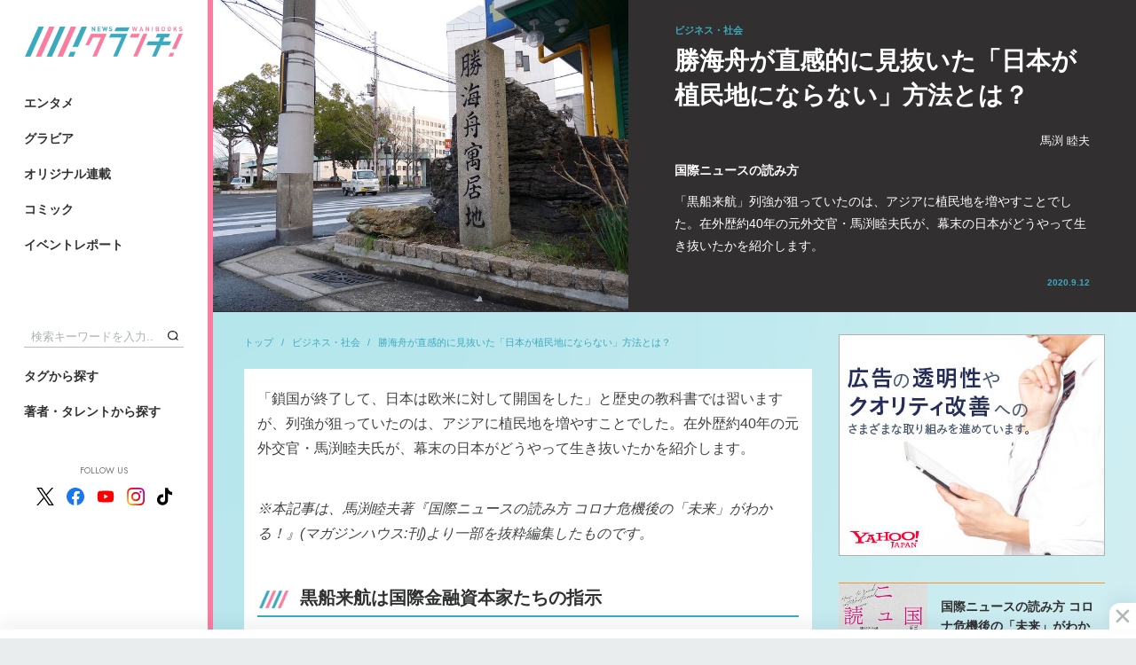

--- FILE ---
content_type: text/html; charset=utf-8
request_url: https://wanibooks-newscrunch.com/articles/-/1096
body_size: 13877
content:
<!DOCTYPE HTML>
<html lang="ja">
<head>
<meta http-equiv="X-UA-Compatible" content="IE=edge">
<meta name="viewport" content="width=device-width">
<meta charset="utf-8">
<title>勝海舟が直感的に見抜いた「日本が植民地にならない」方法とは？ | WANI BOOKS Newsクランチ！（ニュースクランチ！）</title>
<meta name="description" content="「黒船来航」列強が狙っていたのは、アジアに植民地を増やすことでした。在外歴約40年の元外交官・馬渕睦夫氏が、幕末の日本がどうやって生き抜いたかを紹介します。">
<meta name="keywords" content="ワニブックス,ニュース,クランチ,ニュースクランチ,写真集,グラビア,コミックガム,コラム">
<meta property="og:locale" content="ja_JP">
<meta property="og:site_name" content="WANI BOOKS Newsクランチ！（ニュースクランチ！）">
<meta property="og:title" content="勝海舟が直感的に見抜いた「日本が植民地にならない」方法とは？ | WANI BOOKS Newsクランチ！（ニュースクランチ！）">
<meta property="og:image" content="https://wanibooks.ismcdn.jp/mwimgs/e/6/750m/img_e684a44dfc6b15343d405ded190694aa341532.jpg">
<meta property="og:type" content="article">
<meta property="og:url" content="https://wanibooks-newscrunch.com/articles/-/1096">
<meta property="og:description" content="「黒船来航」列強が狙っていたのは、アジアに植民地を増やすことでした。在外歴約40年の元外交官・馬渕睦夫氏が、幕末の日本がどうやって生き抜いたかを紹介します。">
<meta property="fb:app_id" content="632635734197604">
<meta name="twitter:card" content="summary_large_image">
<meta name="twitter:site" content="@nc_waniwani">
<meta name="twitter:title" content="勝海舟が直感的に見抜いた「日本が植民地にならない」方法とは？ | WANI BOOKS Newsクランチ！（ニュースクランチ！）">
<meta name="twitter:url" content="https://wanibooks-newscrunch.com/articles/-/1096">
<meta name="twitter:description" content="「黒船来航」列強が狙っていたのは、アジアに植民地を増やすことでした。在外歴約40年の元外交官・馬渕睦夫氏が、幕末の日本がどうやって生き抜いたかを紹介します。">
<meta name="twitter:image" content="https://wanibooks.ismcdn.jp/mwimgs/e/6/750m/img_e684a44dfc6b15343d405ded190694aa341532.jpg">
<meta name="robots" content="max-image-preview:large">
<link rel="icon" type="image/png" href="https://wanibooks.ismcdn.jp/common/images/v2/android-chrome.png?rd=202502" sizes="192x192">
<link rel="apple-touch-icon" sizes="180x180" href="https://wanibooks.ismcdn.jp/common/images/v2/apple-touch-icon.png?rd=20250">
<link rel="shortcut icon" href="https://wanibooks.ismcdn.jp/common/images/v2/favicon.ico">
<link rel="alternate" type="application/rss+xml" title="RSS | WANI BOOKS Newsクランチ！（ニュースクランチ！）" href="https://wanibooks-newscrunch.com/list/feed/rss" />
<link rel="canonical" href="https://wanibooks-newscrunch.com/articles/-/1096">
<script async src="https://securepubads.g.doubleclick.net/tag/js/gpt.js"></script>
<script>
  window.googletag = window.googletag || {cmd: []};
  googletag.cmd.push(function() {
     googletag.defineSlot('/21766077787,22527772010/wani/wani_newscrunch_pc_1st_rect', [[300, 250], 'fluid', [300, 600], [1, 1]], 'div-gpt-ad-1575269997867-0').setTargeting('position', ['pc-rect']).addService(googletag.pubads());
     googletag.defineSlot('/21766077787,22527772010/wani/wani_newscrunch_pc_2nd_rect', [[1, 1], [300, 250], 'fluid', [300, 600]], 'div-gpt-ad-1575270031653-0').setTargeting('position', ['pc-rect']).addService(googletag.pubads());
     googletag.defineSlot('/21766077787,22527772010/wani/wani_newscrunch_pc_ranking', ['fluid', [1, 1]], 'div-gpt-ad-1575270146985-0').addService(googletag.pubads());
     googletag.defineSlot('/21766077787,22527772010/wani/wani_newscrunch_pc_ranking_2', [[1, 1], 'fluid'], 'div-gpt-ad-1666326481806-0').addService(googletag.pubads());
     googletag.defineSlot('/21766077787,22527772010/wani/wani_newscrunch_pc_ranking_week', ['fluid', [1, 1]], 'div-gpt-ad-pc_ranking_week').addService(googletag.pubads());
     googletag.defineSlot('/21766077787,22527772010/wani/wani_newscrunch_pc_ranking_week_2', ['fluid', [1, 1]], 'div-gpt-ad-pc_ranking_week_2').addService(googletag.pubads());
     googletag.defineSlot('/21766077787,22527772010/wani/wani_newscrunch_pc_anchor', [[980, 120], [980, 90], [728, 90], [970, 90]], 'div-gpt-ad-wani_newscrunch_pc_anchor').addService(googletag.pubads());
     googletag.defineSlot('/21766077787,22527772010/wani/wani_newscrunch_pc_3rd_rect', [[300, 250], 'fluid', [300, 600], [1, 1]], 'div-gpt-ad-1575270070149-0').setTargeting('position', ['pc-rect']).addService(googletag.pubads());
     googletag.defineSlot('/21766077787,22527772010/wani/wani_newscrunch_pc_top_rect', [[300, 600], [300, 250]], 'div-gpt-ad-wani-newscrunch-pc-top-rect').addService(googletag.pubads());
     googletag.defineSlot('/21766077787,22527772010/wani/wani_newscrunch_pc_inarticle_rect', [[1, 1], [300, 250], [320, 100]], 'div-gpt-ad-1575270093902-0').setTargeting('position', ['pc-rect']).addService(googletag.pubads());
     googletag.defineSlot('/21766077787,22527772010/wani/wani_newscrunch_pc_inarticle_rect_2', ['fluid', [300, 250], [1, 1], [320, 100]], 'div-gpt-ad-1577420015210-0').setTargeting('position', ['pc-rect']).addService(googletag.pubads());
     googletag.defineSlot('/21766077787,22527772010/wani/wani_newscrunch_pc_inread', ['fluid', [1, 1], [300, 250], [320, 100]], 'div-gpt-ad-1575270119451-0').setTargeting('position', ['pc-rect']).addService(googletag.pubads());
     googletag.defineSlot('/21766077787,22527772010/wani/wani_newscrunch_pc_viewer', [[336, 280], [1, 1], [300, 250]], 'div-gpt-ad-wani_newscrunch_pc_viewer').addService(googletag.pubads());
    googletag.pubads().setTargeting("adparam","prod");
    googletag.pubads().setTargeting("articleId","1096");
    googletag.pubads().setTargeting("category", ["business"]);
    googletag.pubads().setTargeting("display", ["article"]);
    googletag.pubads().enableSingleRequest();
    googletag.pubads().collapseEmptyDivs();
    googletag.enableServices();
  });
</script>


<script async src="https://pagead2.googlesyndication.com/pagead/js/adsbygoogle.js?client=ca-pub-8880629562800765" crossorigin="anonymous"></script>

<script>
  const frequencyMinutes = 5;
  const rewardLocalStorageName = 'mw-reward-articles';
  const rewardArticleId = "1096";
  let lsObj = localStorage.getItem(rewardLocalStorageName);
  lsObj = lsObj ? JSON.parse(lsObj) : {};

  var rewardGrantedFlg = false;
  var rewardLocation;
  var rewardEvent = null;

  const currentTime = new Date().getTime();
  if ( Object.keys(lsObj).length ){
    const lastVeiwTime = Math.max(...Object.values(lsObj));
    console.log('lastVeiwTime: ' + lastVeiwTime);
    const storedTime = parseInt(lastVeiwTime);
    const elapsedTime = currentTime - storedTime;
    if (false) {
      console.log("no control");
      loadReward();
    } else {
      console.log("control target");
      if(elapsedTime >= frequencyMinutes * 60 * 1000){
        console.log("time passed");
        loadReward();
      } else {
        console.log("time not passed");
      }
    }
  } else {
    console.log("no lsObj");
    loadReward();
  }

  function initReward(){
    var bodyElement = document.body;
    var rewardModal = document.querySelector('.js-reward-modal');
    if (!!rewardModal) {
      rewardModal.classList.add('is-show');
      bodyElement.classList.add('is-reward');
    }else{
      console.log('no rewardModal');
    }

    var rewardOk = document.querySelector('.js-reward_ok');
    if (!!rewardOk){
      rewardOk.addEventListener('mouseup', function(){
        rewardEvent.makeRewardedVisible();
      },false);
    }else{
      console.log('no rewardOk');
    }

    var reloadReward = document.querySelector('.js-reload-reward');
    if (!!reloadReward){
      reloadReward.addEventListener('click', function(){
        location.hash = '';
        location.reload();
      }, false);
    }else{
      console.log('no reloadReward');
    }
  };

  // 報酬
  function doRewardGranted() {
    rewardGrantedFlg = true;
    lsObj[rewardArticleId] = currentTime;
    localStorage.setItem(rewardLocalStorageName, JSON.stringify(lsObj));
  };

  // 終了
  function doRewardClosed(slot) {
    googletag.destroySlots([slot]);
    console.log("rewardGrantedFlg: " + rewardGrantedFlg);
    if(rewardGrantedFlg){
      lsObj[rewardArticleId] = currentTime;
      localStorage.setItem(rewardLocalStorageName, JSON.stringify(lsObj));
      // # モーダルを閉じる
      var bodyElement = document.body;
      var rewardModal = document.querySelector('.js-reward-modal');
      if (!!rewardModal) {
        console.log('rewardModal hidden');
        rewardModal.classList.remove('is-show');
        bodyElement.classList.remove('is-reward');
      }else{
        console.log("no rewardModal");
      }
    }else{ // 強制終了
      // # リワード広告を閲覧終了する前に閉じた場合は#google_rewardedパラメータ外してリロード
      location.hash = '';
      location.reload();
    }
  };

  function loadReward(){
    console.log("loadReward execute")
    googletag = window.googletag || {cmd: []};
    window.rewardedSlots = [];

    googletag.cmd.push(function() {
    const rewardedSlot = googletag.defineOutOfPageSlot('/21766077787,22527772010/wani/wani_newscrunch_pc_reward', googletag.enums.OutOfPageFormat.REWARDED).addService(googletag.pubads());
      rewardedSlot.setForceSafeFrame(true);
      googletag.pubads().enableAsyncRendering();
      googletag.enableServices();
      googletag.pubads().addEventListener('rewardedSlotReady', function (evt) {
        console.log("initReward");
        rewardEvent = evt;
        initReward();
      });
      googletag.pubads().addEventListener('rewardedSlotGranted', function (evt) {
        console.log("doRewardGranted");
        doRewardGranted();
      });
      googletag.pubads().addEventListener('rewardedSlotClosed', function (evt) {
        console.log("doRewardClosed");
        doRewardClosed(rewardedSlot);
      });
      googletag.display(rewardedSlot);
    });
  };
</script>
<!-- Google Tag Manager -->
<script>
dataLayer =[{
  'media' :  'MediaWeaver'
}];
(function(w,d,s,l,i){w[l]=w[l]||[];w[l].push({'gtm.start': new Date().getTime(),event:'gtm.js'});var f=d.getElementsByTagName(s)[0], j=d.createElement(s),dl=l!='dataLayer'?'&l='+l:'';j.async=true;j.src= 'https://www.googletagmanager.com/gtm.js?id='+i+dl;f.parentNode.insertBefore(j,f); })(window,document,'script','dataLayer','GTM-NRBPPZC');
</script>
<!-- End Google Tag Manager -->
<script type="application/ld+json">
[{
 "@context":"http://schema.org",
 "@type":"WebSite",
 "name":"WANI BOOKS Newsクランチ！（ニュースクランチ！）",
 "url" : "https://wanibooks-newscrunch.com",
 "potentialAction": {
 "@type": "SearchAction",
 "target": "https://wanibooks-newscrunch.com/search?fulltext={fulltext}",
 "query-input":"required name=fulltext"}
},{
  "@context": "http://schema.org",
  "@type": "SiteNavigationElement",
  "name": ["エンタメ","ビジネス・社会","スポーツ・健康","暮らし・教養","グラビア","イベントレポート"],
  "url": ["https://wanibooks-newscrunch.com/subcategory/entame","https://wanibooks-newscrunch.com/subcategory/business","https://wanibooks-newscrunch.com/subcategory/sports","https://wanibooks-newscrunch.com/subcategory/life","https://wanibooks-newscrunch.com/subcategory/gravure","https://wanibooks-newscrunch.com/category/report"]
},{
  "@context": "http://schema.org",
  "@type": "Organization",
  "url": "https://wanibooks-newscrunch.com",
  "logo": "https://wanibooks-newscrunch.com/common/images/v2/default.png"
},{
 "@context":"http://schema.org",
 "@type":"BreadcrumbList",
 "itemListElement":[{"@type":"ListItem","item":{"@id":"https://wanibooks-newscrunch.com/","name":"トップ"},"position":1},{"@type":"ListItem","item":{"@id":"https://wanibooks-newscrunch.com/subcategory/business","name":"ビジネス・社会"},"position":2},{"@type":"ListItem","item":{"@id":"https://wanibooks-newscrunch.com/articles/-/1096","name":"勝海舟が直感的に見抜いた「日本が植民地にならない」方法とは？"},"position":3}]
 }
,{
  "@context":"http://schema.org",
  "@type":"NewsArticle",
  "mainEntityOfPage":{"@type":"WebPage","@id":"https://wanibooks-newscrunch.com/articles/-/1096"},
  "headline":"勝海舟が直感的に見抜いた「日本が植民地にならない」方法とは？ 国際ニュースの読み方",
  "image":{"@type":"ImageObject","url":"https://wanibooks-newscrunch.com/mwimgs/e/6/1200m/img_e684a44dfc6b15343d405ded190694aa341532.jpg","width":"1200","height":"900"},
  "datePublished":"2020-09-12T16:00:00+09:00",
  "dateModified":"2020-11-25T21:35:39+09:00",
  "description":"「黒船来航」列強が狙っていたのは、アジアに植民地を増やすことでした。在外歴約40年の元外交官・馬渕睦夫氏が、幕末の日本がどうやって生き抜いたかを紹介します。",
  "author":[{"@type":"Person","name":"馬渕 睦夫","url":"https://wanibooks-newscrunch.com/list/author/%E9%A6%AC%E6%B8%95%20%E7%9D%A6%E5%A4%AB"}],
  "publisher":{"@type":"Organization","name":"WANI BOOKS Newsクランチ！（ニュースクランチ！）","logo":{"@type":"ImageObject","url":"https://wanibooks-newscrunch.com/common/images/v2/default.png"}}
}
]
</script>
<script src="https://ajax.googleapis.com/ajax/libs/jquery/3.4.1/jquery.min.js"></script>
<script defer src="https://cdn.jsdelivr.net/npm/lozad/dist/lozad.min.js"></script>
<script src="https://cdnjs.cloudflare.com/ajax/libs/object-fit-images/3.2.3/ofi.js" defer></script>
<script src="https://cdn.jsdelivr.net/npm/slick-carousel@1.8.1/slick/slick.min.js" defer></script>
<script src="https://wanibooks.ismcdn.jp/common/js/lib/jscroll/jquery.jscroll.min.js" defer></script>
<script src="https://wanibooks.ismcdn.jp/common/js/lib/fancybox3/jquery.fancybox.min.js" defer></script>
<script src="https://wanibooks.ismcdn.jp/resources/wani/js/tools.js?rd=202509011934" defer></script>
  <link rel="stylesheet" href="https://cdn.jsdelivr.net/npm/slick-carousel@1.8.1/slick/slick.css">
  <link href="https://wanibooks.ismcdn.jp/common/js/lib/slick/slick-theme.css" rel="stylesheet">
  <link href="https://wanibooks.ismcdn.jp/resources/wani/css/base.css?rd=202509011934" rel="stylesheet">
  <link href="https://wanibooks.ismcdn.jp/resources/wani/css/article.css?rd=202509011934" rel="stylesheet">
  <link href="https://wanibooks.ismcdn.jp/resources/wani/css/tablet.css?rd=202509011934" media="screen and (max-width: 768px)" rel="stylesheet">
<link href="https://wanibooks.ismcdn.jp/common/js/lib/fancybox3/jquery.fancybox.min.css" rel="stylesheet" media="print" onload="this.media='all'">
<link href="https://fonts.googleapis.com/css?family=Play:400,700&display=swap" rel="stylesheet" media="print" onload="this.media='all'">
<link href="https://fonts.googleapis.com/css2?family=Jost:ital,wght@0,100..900;1,100..900&display=swap" rel="stylesheet" media="print" onload="this.media='all'">

<script async src="https://yads.c.yimg.jp/js/yads-async.js"></script>
</head>
<body>
<!-- Google Tag Manager (noscript) --> <noscript><iframe src="https://www.googletagmanager.com/ns.html?id=GTM-NRBPPZC" height="0" width="0" style="display:none;visibility:hidden"></iframe></noscript> <!-- End Google Tag Manager (noscript) -->  <div class="l-wrap">
<header class="l-header">
  <div class="header">
    <div class="header-logo"><a href="/"><img src="https://wanibooks.ismcdn.jp/common/images/v2/logo.png?rd=202502" alt="WANI BOOKS Newsクランチ！（ニュースクランチ！）"></a></div>
    <div class="header-top">
      <div class="header-menu">
        <a href="/subcategory/entame" class="header-menu__link">エンタメ</a>
        <a href="/subcategory/gravure" class="header-menu__link">グラビア</a>
        <a href="/list/series" class="header-menu__link">オリジナル連載</a>
        <a href="/list/comic" class="header-menu__link">コミック</a>
        <a href="/category/report" class="header-menu__link">イベントレポート</a>
      </div>
    </div>
    <div class="header-bottom">
      <div class="header-search">
        <form action="/search" method="get"><input class="header-search__text" type="text" placeholder="検索キーワードを入力..." name="fulltext"><button type="submit" class="header-search__btn"></button></form>
      </div>
      <div class="header-menu header-menu--bottom">
        <a href="/list/tag" class="header-menu__link">タグから探す</a>
        <a href="/list/author" class="header-menu__link">著者・タレントから探す</a>
      </div>
      <div class="header-sns">
        <div class="header-sns__ttl">FOLLOW US</div>
        <div class="header-sns-list">
          <a href="https://twitter.com/nc_waniwani" target="_blank" rel="noopener" class="header-sns-list__item"><img src="https://wanibooks.ismcdn.jp/common/images/v1/x-logo-logo.svg" alt="X（Twitter）" width="20" height="20"></a>
          <a href="https://www.facebook.com/ncwani" target="_blank" rel="noopener" class="header-sns-list__item"><img src="https://wanibooks.ismcdn.jp/common/images/v1/icon-facebook.svg" alt="facebook" width="20" height="20"></a>
          <a href="https://www.youtube.com/channel/UC8jYCazKqNgqBJBr28jDuzg" target="_blank" rel="noopener" class="header-sns-list__item"><img src="https://wanibooks.ismcdn.jp/common/images/v1/icon-youtube.svg" alt="youtube" width="20" height="20"></a>
          <a href="https://www.instagram.com/newscrunch_wanibooks/" target="_blank" rel="noopener" class="header-sns-list__item"><img src="https://wanibooks.ismcdn.jp/common/images/v1/icon-instagram.svg" alt="instagram" width="20" height="20"></a>
          <a href="https://www.tiktok.com/@newscrunch_official" target="_blank" rel="noopener" class="header-sns-list__item"><img src="https://wanibooks.ismcdn.jp/common/images/v1/icon-tiktok.svg" alt="tiktok" width="17" height="20"></a>
        </div>
      </div>
    </div>
  </div>
</header>    <div class="l-contents">
<div class="reward-modal js-reward-modal">
  <div class="reward-modal-inner">
    <p class="reward-modal__txt">この記事は広告視聴すると<br>閲覧いただけます</p>
    <div class="c-btn u-mb30 js-reward_ok"><span>広告を視聴して記事を読む</span></div>
    <div class="c-btn c-btn--black"><a href="/">トップに戻る</a></div>
  </div>
</div>
      <main class="l-main l-main--nopadding">
        <article>
<header class="article-header">
  <div class="article-header__img">
    <div class="c-img"><img src="[data-uri]" data-src="https://wanibooks.ismcdn.jp/mwimgs/e/6/750m/img_e684a44dfc6b15343d405ded190694aa341532.jpg" class="lozad" alt="勝海舟が直感的に見抜いた「日本が植民地にならない」方法とは？"></div>
  </div>
  <div class="article-header__info">
    <div class="article-header__info-inner">
      <div class="article-header__genre">ビジネス・社会</div>
      <h1 class="article-header__ttl">勝海舟が直感的に見抜いた「日本が植民地にならない」方法とは？</h1>
      <div class="article-header-authors">
        <a href="/list/author/%E9%A6%AC%E6%B8%95%20%E7%9D%A6%E5%A4%AB" class="article-header-authors__item c-author">馬渕 睦夫</a>
      </div>
      <div class="article-header__subttl">国際ニュースの読み方</div>
      <div class="article-header__summary">「黒船来航」列強が狙っていたのは、アジアに植民地を増やすことでした。在外歴約40年の元外交官・馬渕睦夫氏が、幕末の日本がどうやって生き抜いたかを紹介します。</div>
      <div class="article-header__date">2020.9.12</div>
    </div>
  </div>
</header>
          <div class="l-inner u-mb40">
            <div class="l-left">
<nav class="m-breadcrumb">
  <a href="/" class="m-breadcrumb__item">トップ</a>
  <a href="/subcategory/business" class="m-breadcrumb__item">ビジネス・社会</a>
  <a href="/articles/-/1096" class="m-breadcrumb__item">勝海舟が直感的に見抜いた「日本が植民地にならない」方法とは？</a>
</nav>
              <div class="article-main">
<div class="article-body">
<p>「鎖国が終了して、日本は欧米に対して開国をした」と歴史の教科書では習いますが、列強が狙っていたのは、アジアに植民地を増やすことでした。在外歴約40年の元外交官・馬渕睦夫氏が、幕末の日本がどうやって生き抜いたかを紹介します。</p>

<p><em>※本記事は、馬渕睦夫著『国際ニュースの読み方 コロナ危機後の「未来」がわかる！』(マガジンハウス:刊)より一部を抜粋編集したものです。</em></p>

<h2>黒船来航は国際金融資本家たちの指示</h2>

<p>日本とアメリカのそもそもの関係――「国交開始のきっかけ」というと、まず思い浮かべるのは「黒船来航」でしょう。1853年(嘉永6年)に、マシュー・ペリー提督率いる米国海軍東インド艦隊の蒸気船隻を含む艦船隻が来航して、いまの神奈川県の浦賀に停泊しました。</p>

<p>教科書的には、捕鯨船に必要な物資の補給地を求めての来港と言われていますが、裏の目的は別にありました。</p>

<p>ペリーを動かした人物の一人が、オーガスト・ベルモントというロスチャイルド財閥の米国における代理人です。このベルモントの義理の父親がペリーなのです(ペリーの娘キャロラインと結婚)。そうしますと、ペリー来航は「日本市場を開放させよう」という、国際金融資本家たちの意図にもとづいたものであることが窺えます。</p>

<div class="image-area figure-center" style="width:300px;">
<img alt="" class="main-image" src="https://wanibooks.ismcdn.jp/mwimgs/1/2/640m/img_12919c2b344694c3ca60238922b5ae7983690.jpg">
<div class="caption">▲マシュー・ペリー　出典：ウィキメディア・コモンズ</div>
</div>

<p>日米和親条約が結ばれたのは翌年のことです。「鎖国が終了して、日本は欧米に対して開国をした」と歴史の教科書では習います。日米和親条約では、下田と函館を開港しました。</p>

<p>1858年(安政５年)に、日本はアメリカと日米修好通商条約を結びます。神奈川・長崎・新潟の港が開港されることになり、当時の日本経済の中心地、江戸や大坂でアメリカは商取引ができることになりました。</p>

<p>関税自主権の放棄や治外法権といった、いわゆる「不平等条約」の問題はありましたが、とにかく日本はアメリカと貿易を行うことにしました。表向きには、これをもって「日本は開国した」と言われています。</p>

<p>しかし、それだけを見ていては、国際情勢を掴むことはできません。開国というのは、欧米先進国の立場から言えば「他国を植民地にして、自分たちの市場にする」という意味です。こういう視点で考えることが大切です。 </p>

<p>中国を補助線にしてみましょう。1840年にアヘン戦争がはじまりました。当時の王朝・清とイギリスとの戦争です。</p>

<p>イギリスが勝って、それ以降、ヨーロッパの列強が中国になだれ込みました。治外法権の承認や関税自主権の喪失、片務的最恵国待遇の承認、開港、租借地の設置といった不平等条約を次々に結ばされた結果、中国の半植民地化が進みました。</p>

<p>日本の開国と同じ状況です。アメリカやヨーロッパの列強は、日本を植民地にするか、あるいは当時の中国と同じように、実質的な保護国に置こうとしたのです。</p>

<p>「幕末は、日本が列強から狙われた時代だった」と言うことができるわけです。</p>


</div>
<div class="article-next">
  <div class="article-next__heading">Next</div>
  <a href="?page=2" class="article-next__ttl">欧米列強に借金をしないことが属国化を防いだ</a>
</div>
  <div class="m-pager">
    <a href="/articles/-/1096" class="m-pager__item m-pager__item--active">1</a>
    <a href="/articles/-/1096?page=2" class="m-pager__item">2</a>
  </div>
                <div style="display:flex;justify-content:space-around;margin-bottom:40px;">
<div id="yads-31939_692342" class="yads"></div>

<script>
(function (window) {
  window.YJ_YADS = window.YJ_YADS || { tasks: [] };
  window.YJ_YADS.tasks.push(
    {
      yads_ad_ds: '31939_692342',  // 発行されたYADSタグのIDで置き換えてください
      yads_parent_element: 'yads-31939_692342'
    }
  );
})(window);
</script><div id="yads-31939_692343" class="yads"></div>

<script>
(function (window) {
  window.YJ_YADS = window.YJ_YADS || { tasks: [] };
  window.YJ_YADS.tasks.push(
    {
      yads_ad_ds: '31939_692343',  // 発行されたYADSタグのIDで置き換えてください
      yads_parent_element: 'yads-31939_692343'
    }
  );
})(window);
</script>                </div>
<footer class="article-footer">
  <div class="article-footer-bottom">
<div class="article-share">
  <a class="article-share-btn article-share-btn-fb" href="https://www.facebook.com/sharer.php?u=https://wanibooks-newscrunch.com/articles/-/1096&t=勝海舟が直感的に見抜いた「日本が植民地にならない」方法とは？" onclick="window.open(this.href, 'FBwindow', 'width=650, height=450, menubar=no, toolbar=no, scrollbars=yes'); return false;">
    <img src="/common/images/v1/icon_fb_wh.png" class="article-share-btn-fb__icon">
    <span class="article-share-btn-fb__text">シェア</span>
    <span class="article-share-btn-fb__count js-fb-count"></span>
  </a>
  <a href="https://twitter.com/intent/tweet?url=https://wanibooks-newscrunch.com/articles/-/1096&text=%E5%8B%9D%E6%B5%B7%E8%88%9F%E3%81%8C%E7%9B%B4%E6%84%9F%E7%9A%84%E3%81%AB%E8%A6%8B%E6%8A%9C%E3%81%84%E3%81%9F%E3%80%8C%E6%97%A5%E6%9C%AC%E3%81%8C%E6%A4%8D%E6%B0%91%E5%9C%B0%E3%81%AB%E3%81%AA%E3%82%89%E3%81%AA%E3%81%84%E3%80%8D%E6%96%B9%E6%B3%95%E3%81%A8%E3%81%AF%EF%BC%9F%20%E5%9B%BD%E9%9A%9B%E3%83%8B%E3%83%A5%E3%83%BC%E3%82%B9%E3%81%AE%E8%AA%AD%E3%81%BF%E6%96%B9%20%7C%20%E3%83%AF%E3%83%8B%E3%83%96%E3%83%83%E3%82%AF%E3%82%B9%20%E3%83%8B%E3%83%A5%E3%83%BC%E3%82%B9%E3%82%AF%E3%83%A9%E3%83%B3%E3%83%81&hashtags=%E9%A6%AC%E6%B8%95%E7%9D%A6%E5%A4%AB" rel="nofollow" target="_blank" class="article-share-btn"><img src="https://wanibooks.ismcdn.jp/common/images/v1/x-logo-logo.svg" alt="Post" height="20"></a>
</div>
<div class="article-tags">
  <a href="/list/tag/%E5%9B%BD%E9%9A%9B" class="article-tags-item">国際</a>
  <a href="/list/tag/%E6%AD%B4%E5%8F%B2" class="article-tags-item">歴史</a>
</div>



  </div>
  <div class="u-mtb40">
    <div class="c-page-subheading">こちらもオススメ</div>
    <div class="m-related-icon">
      <a href="/articles/-/217" class="m-related-icon-item">
        <div class="m-related-icon-item__icon">
          <div class="c-img"><img src="[data-uri]" data-src="https://wanibooks.ismcdn.jp/mwimgs/d/e/640m/img_de6da9367255fdd40b5690370ad585d71169267.jpg" class="lozad" alt="独身男子の多いソロ社会だった江戸時代ニッポン"></div>
        </div>
        <div class="m-related-icon-item__ttl">独身男子の多いソロ社会だった江戸時代ニッポン</div>
      </a>
      <a href="/articles/-/678" class="m-related-icon-item">
        <div class="m-related-icon-item__icon">
          <div class="c-img"><img src="[data-uri]" data-src="https://wanibooks.ismcdn.jp/mwimgs/6/a/640m/img_6a77db06dd052fab74bdbc99ed3ea1893632414.jpg" class="lozad" alt="国を代表する旗と歌。「日の丸」「君が代」も由来は平安時代"></div>
        </div>
        <div class="m-related-icon-item__ttl">国を代表する旗と歌。「日の丸」「君が代」も由来は平安時代</div>
      </a>
      <a href="/articles/-/113" class="m-related-icon-item">
        <div class="m-related-icon-item__icon">
          <div class="c-img"><img src="[data-uri]" data-src="https://wanibooks.ismcdn.jp/mwimgs/4/9/640m/img_49d8796982b410b2bddf4000fe35b0f7863988.jpg" class="lozad" alt="ゆるキャラで活性化した地方の秘密は“歴史”と“情”"></div>
        </div>
        <div class="m-related-icon-item__ttl">ゆるキャラで活性化した地方の秘密は“歴史”と“情”</div>
      </a>
    </div>
  </div>
</footer>
<div class="">
      <div class="article-books-info">
        <a href="https://www.amazon.co.jp/dp/4838730837?tag=newscrunch-22&linkCode=ogi&th=1&psc=1" target="_blank" rel="noopener" class="article-books-info__img"><img src="[data-uri]" data-src="https://m.media-amazon.com/images/I/51Xsn38SHqL.jpg" class="lozad" alt="国際ニュースの読み方 コロナ危機後の「未来」がわかる!"></a>
        <div class="article-books-info__info">
          <div class="article-books-info__ttl">国際ニュースの読み方 コロナ危機後の「未来」がわかる!</div>
          <a href="https://www.amazon.co.jp/dp/4838730837?tag=newscrunch-22&linkCode=ogi&th=1&psc=1" target="_blank" rel="noopener" class="article-books-info__btn">amazon</a>
          <a href="https://hb.afl.rakuten.co.jp/hgc/g00q072b.b9n9ha98.g00q072b.b9n9ica8/?pc=https%3A%2F%2Fbooks.rakuten.co.jp%2Frb%2F16398971%2F%3Frafcid%3Dwsc_b_bs_1034904052914405335" target="_blank" rel="noopener" class="article-books-info__btn article-books-info__btn--rakuten">楽天ブックス</a>
        </div>
      </div>
      <div class="article-books-info">
        <a href="https://www.amazon.co.jp/dp/484709820X?tag=newscrunch-22&linkCode=ogi&th=1&psc=1" target="_blank" rel="noopener" class="article-books-info__img"><img src="[data-uri]" data-src="https://m.media-amazon.com/images/I/51BKZoZ5q9L.jpg" class="lozad" alt="米中新冷戦の正体 - 脱中国で日本再生 -"></a>
        <div class="article-books-info__info">
          <div class="article-books-info__ttl">米中新冷戦の正体 - 脱中国で日本再生 -</div>
          <a href="https://www.amazon.co.jp/dp/484709820X?tag=newscrunch-22&linkCode=ogi&th=1&psc=1" target="_blank" rel="noopener" class="article-books-info__btn">amazon</a>
          <a href="https://hb.afl.rakuten.co.jp/hgc/g00q072b.b9n9ha98.g00q072b.b9n9ica8/?pc=https%3A%2F%2Fbooks.rakuten.co.jp%2Frb%2F15974863%2F%3Frafcid%3Dwsc_b_bs_1034904052914405335" target="_blank" rel="noopener" class="article-books-info__btn article-books-info__btn--rakuten">楽天ブックス</a>
        </div>
      </div>
 </div>

<div id="_popIn_recommend"></div>
<script type="text/javascript">
    (function() {
        var pa = document.createElement('script'); pa.type = 'text/javascript'; pa.charset = "utf-8"; pa.async = true;
        pa.src = window.location.protocol + "//api.popin.cc/searchbox/wanibooks.js";
        var s = document.getElementsByTagName('script')[0]; s.parentNode.insertBefore(pa, s);
    })(); 
</script>

              </div>
            </div>
            <aside class="l-right">
<div id="yads-31939_692340" class="m-ad"></div>

<script>
(function (window) {
  window.YJ_YADS = window.YJ_YADS || { tasks: [] };
  window.YJ_YADS.tasks.push(
    {
      yads_ad_ds: '31939_692340',  // 発行されたYADSタグのIDで置き換えてください
      yads_parent_element: 'yads-31939_692340'
    }
  );
})(window);
</script>  <div class="u-mb30">
    <a href="https://www.amazon.co.jp/dp/4838730837?tag=newscrunch-22&linkCode=ogi&th=1&psc=1" target="_blank" rel="noopener" class="sub-pickup-book">
      <div class="sub-pickup-book__img"><img src="[data-uri]" data-src="https://m.media-amazon.com/images/I/51Xsn38SHqL.jpg" class="lozad" alt="国際ニュースの読み方 コロナ危機後の「未来」がわかる!"></div>
      <div class="sub-pickup-book__info"><div class="sub-pickup-book__info-ttl">国際ニュースの読み方 コロナ危機後の「未来」がわかる!</div></div>
    </a>
  </div>

  <div class="m-ad m-ad--h250">
    <!-- /21766077787/wani/wani_newscrunch_pc_top_rect -->
<div id='div-gpt-ad-wani-newscrunch-pc-top-rect'>
  <script>
    googletag.cmd.push(function() { googletag.display('div-gpt-ad-wani-newscrunch-pc-top-rect'); });
  </script>
</div>
  </div>


<div class="sub-ranking">
  <div class="c-heading c-heading--bg-gray c-heading--ranking">ランキング</div>
  <div class="sub-ranking-tabs">
    <input id="ranking-day" type="radio" name="sub-ranking-tabs__item" checked>
    <label class="sub-ranking-tabs__item" for="ranking-day">24時間</label>
    <input id="ranking-week" type="radio" name="sub-ranking-tabs__item">
    <label class="sub-ranking-tabs__item" for="ranking-week">週間</label>
<div class="sub-ranking-tabs__content sub-ranking-tabs__content--week">
  <div class="sub-ranking-list">
    <a href="/articles/-/5952" class="sub-ranking-list-item rank1">
      <div class="sub-ranking-list-item__label">1</div>
      <div class="sub-ranking-list-item__icon">
        <div class="c-img"><img src="[data-uri]" data-src="https://wanibooks.ismcdn.jp/mwimgs/5/5/375m/img_55b45f3c0872096ea83b7a48a9e298502360968.jpg" class="lozad" alt="伝説のグラドル姉妹、山中真由美・知恵が語る「10代の頃の姉妹仲は最悪！」"></div>
      </div>
      <div class="sub-ranking-list-item__info">
        <div class="sub-ranking-list-item__info-ttl">伝説のグラドル姉妹、山中真由美・知恵が語る「10代の頃の姉妹仲は最悪！」</div>
        <div class="sub-ranking-list-item__info-genre">エンタメ</div>
      </div>
    </a>

  <div class="sub-ranking-list-item m-ad-infeed">
   <!-- /21766077787,22527772010/wani/wani_newscrunch_pc_ranking_week -->
<div id='div-gpt-ad-pc_ranking_week'>
  <script>
    googletag.cmd.push(function() { googletag.display('div-gpt-ad-pc_ranking_week'); });
  </script>
</div>
   </div>

    <a href="/articles/-/5945" class="sub-ranking-list-item">
      <div class="sub-ranking-list-item__label">2</div>
      <div class="sub-ranking-list-item__icon">
        <div class="c-img"><img src="[data-uri]" data-src="https://wanibooks.ismcdn.jp/mwimgs/2/b/375m/img_2bb3aa0f774e00b22942295ed322783f9662852.jpg" class="lozad" alt="超話題、存在しないアイドルの写真集。4人中3人は“よく分からないまま撮影してた”"></div>
      </div>
      <div class="sub-ranking-list-item__info">
        <div class="sub-ranking-list-item__info-ttl">超話題、存在しないアイドルの写真集。4人中3人は“よく分からないまま撮影してた”</div>
        <div class="sub-ranking-list-item__info-genre">エンタメ</div>
      </div>
    </a>
    <a href="/articles/-/5224" class="sub-ranking-list-item">
      <div class="sub-ranking-list-item__label">3</div>
      <div class="sub-ranking-list-item__icon">
        <div class="c-img"><img src="[data-uri]" data-src="https://wanibooks.ismcdn.jp/mwimgs/e/d/375m/img_eda5ce6cffd9daa578972fc42a4a9d41491280.jpg" class="lozad" alt="「“布は外さない”のが私のモットー」ギネス級グラドル・山中知恵の矜持"></div>
      </div>
      <div class="sub-ranking-list-item__info">
        <div class="sub-ranking-list-item__info-ttl">「“布は外さない”のが私のモットー」ギネス級グラドル・山中知恵の矜持</div>
        <div class="sub-ranking-list-item__info-genre">エンタメ</div>
      </div>
    </a>
    <a href="/articles/-/5954" class="sub-ranking-list-item">
      <div class="sub-ranking-list-item__label">4</div>
      <div class="sub-ranking-list-item__icon">
        <div class="c-img"><img src="[data-uri]" data-src="https://wanibooks.ismcdn.jp/mwimgs/5/3/375m/img_53987e84712ca8fed0ce323820d9c6ed415894.jpg" class="lozad" alt="第34話　招きネコの山と勇気の一歩"></div>
      </div>
      <div class="sub-ranking-list-item__info">
        <div class="sub-ranking-list-item__info-ttl">第34話　招きネコの山と勇気の一歩</div>
        <div class="sub-ranking-list-item__info-genre">コミック</div>
      </div>
    </a>
    <a href="/articles/-/5947" class="sub-ranking-list-item">
      <div class="sub-ranking-list-item__label">5</div>
      <div class="sub-ranking-list-item__icon">
        <div class="c-img"><img src="[data-uri]" data-src="https://wanibooks.ismcdn.jp/mwimgs/a/3/375m/img_a35f0265fa8279ee2e438b0c6a430c951628375.jpg" class="lozad" alt="反省第12回「M-1グランプリ2025」"></div>
      </div>
      <div class="sub-ranking-list-item__info">
        <div class="sub-ranking-list-item__info-ttl">反省第12回「M-1グランプリ2025」</div>
        <div class="sub-ranking-list-item__info-genre">エンタメ</div>
      </div>
    </a>
  </div>
  <div class="sub-ranking-list">
  <input type="checkbox" id="toggle-weekly" class="sub-ranking-list__toggle">
  <label class="sub-ranking-list__more" for="toggle-weekly">6位〜10位を見る</label>
  <div class="sub-ranking-list__hide">
      <a href="/articles/-/5955" class="sub-ranking-list-item">
        <div class="sub-ranking-list-item__label">6</div>
        <div class="sub-ranking-list-item__icon">
          <div class="c-img"><img src="[data-uri]" data-src="https://wanibooks.ismcdn.jp/mwimgs/4/a/375m/img_4aa9e5e9aca8f0121bff05c02d4af0fb3525855.jpg" class="lozad" alt="的場華鈴がChumTotoに教える【アイドルDANCEの奥義！】"></div>
        </div>
        <div class="sub-ranking-list-item__info">
          <div class="sub-ranking-list-item__info-ttl">的場華鈴がChumTotoに教える【アイドルDANCEの奥義！】</div>
          <div class="sub-ranking-list-item__info-genre">エンタメ</div>
        </div>
      </a>

  <div class="sub-ranking-list-item m-ad-infeed">
   <!-- /21766077787,22527772010/wani/wani_newscrunch_pc_ranking_week_2 -->
<div id='div-gpt-ad-pc_ranking_week_2'>
  <script>
    googletag.cmd.push(function() { googletag.display('div-gpt-ad-pc_ranking_week_2'); });
  </script>
</div>
   </div>

      <a href="/articles/-/5944" class="sub-ranking-list-item">
        <div class="sub-ranking-list-item__label">7</div>
        <div class="sub-ranking-list-item__icon">
          <div class="c-img"><img src="[data-uri]" data-src="https://wanibooks.ismcdn.jp/mwimgs/2/5/375m/img_25d8dc7f5d2fde8fafd58df476ac5bea1812075.jpg" class="lozad" alt="「D4DJ」のユニット「EGOEGG」　「いつかさいたまスーパーアリーナに立ちたい！」"></div>
        </div>
        <div class="sub-ranking-list-item__info">
          <div class="sub-ranking-list-item__info-ttl">「D4DJ」のユニット「EGOEGG」　「いつかさいたまスーパーアリーナに立ちたい！」</div>
          <div class="sub-ranking-list-item__info-genre">エンタメ</div>
        </div>
      </a>
      <a href="/articles/-/5941" class="sub-ranking-list-item">
        <div class="sub-ranking-list-item__label">8</div>
        <div class="sub-ranking-list-item__icon">
          <div class="c-img"><img src="[data-uri]" data-src="https://wanibooks.ismcdn.jp/mwimgs/2/1/375m/img_21a875474a91d0458b3f5f06b3b067798968592.jpg" class="lozad" alt="連載第5回　「【人生初】水ようかん4種食べ比べしてみた」"></div>
        </div>
        <div class="sub-ranking-list-item__info">
          <div class="sub-ranking-list-item__info-ttl">連載第5回　「【人生初】水ようかん4種食べ比べしてみた」</div>
          <div class="sub-ranking-list-item__info-genre">エンタメ</div>
        </div>
      </a>
      <a href="/articles/-/5739" class="sub-ranking-list-item">
        <div class="sub-ranking-list-item__label">9</div>
        <div class="sub-ranking-list-item__icon">
          <div class="c-img"><img src="[data-uri]" data-src="https://wanibooks.ismcdn.jp/mwimgs/d/1/375m/img_d19fdfbb5438bae6bfa541ef93b56d951421882.jpg" class="lozad" alt="「Pの話を聞こう!!」『ろこまこあこチャンネル』のスタッフ「ないP」さんが登場！"></div>
        </div>
        <div class="sub-ranking-list-item__info">
          <div class="sub-ranking-list-item__info-ttl">「Pの話を聞こう!!」『ろこまこあこチャンネル』のスタッフ「ないP」さんが登場！</div>
          <div class="sub-ranking-list-item__info-genre">エンタメ</div>
        </div>
      </a>
      <a href="/articles/-/5577" class="sub-ranking-list-item">
        <div class="sub-ranking-list-item__label">10</div>
        <div class="sub-ranking-list-item__icon">
          <div class="c-img"><img src="[data-uri]" data-src="https://wanibooks.ismcdn.jp/mwimgs/3/7/375m/img_3763f621265760bd3ff33b248d0c19dc1856106.jpg" class="lozad" alt="フォロワー140万超のYouTuberひまひま、&quot;華の17歳&quot;の無敵オーラで「今が一番楽しい!」"></div>
        </div>
        <div class="sub-ranking-list-item__info">
          <div class="sub-ranking-list-item__info-ttl">フォロワー140万超のYouTuberひまひま、"華の17歳"の無敵オーラで「今が一番楽しい!」</div>
          <div class="sub-ranking-list-item__info-genre">エンタメ</div>
        </div>
      </a>
    </div>
  </div>
</div>
<div class="sub-ranking-tabs__content sub-ranking-tabs__content--day">
  <div class="sub-ranking-list">
    <a href="/articles/-/5945" class="sub-ranking-list-item rank1">
      <div class="sub-ranking-list-item__label">1</div>
      <div class="sub-ranking-list-item__icon">
        <div class="c-img"><img src="[data-uri]" data-src="https://wanibooks.ismcdn.jp/mwimgs/2/b/375m/img_2bb3aa0f774e00b22942295ed322783f9662852.jpg" class="lozad" alt="超話題、存在しないアイドルの写真集。4人中3人は“よく分からないまま撮影してた”"></div>
      </div>
      <div class="sub-ranking-list-item__info">
        <div class="sub-ranking-list-item__info-ttl">超話題、存在しないアイドルの写真集。4人中3人は“よく分からないまま撮影してた”</div>
        <div class="sub-ranking-list-item__info-genre">エンタメ</div>
      </div>
    </a>

  <div class="sub-ranking-list-item m-ad-infeed">
   <!-- /21766077787/wani/wani_newscrunch_pc_ranking -->
<div id='div-gpt-ad-1575270146985-0'>
  <script>
    googletag.cmd.push(function() { googletag.display('div-gpt-ad-1575270146985-0'); });
  </script>
</div>
   </div>

    <a href="/articles/-/5944" class="sub-ranking-list-item">
      <div class="sub-ranking-list-item__label">2</div>
      <div class="sub-ranking-list-item__icon">
        <div class="c-img"><img src="[data-uri]" data-src="https://wanibooks.ismcdn.jp/mwimgs/2/5/375m/img_25d8dc7f5d2fde8fafd58df476ac5bea1812075.jpg" class="lozad" alt="「D4DJ」のユニット「EGOEGG」　「いつかさいたまスーパーアリーナに立ちたい！」"></div>
      </div>
      <div class="sub-ranking-list-item__info">
        <div class="sub-ranking-list-item__info-ttl">「D4DJ」のユニット「EGOEGG」　「いつかさいたまスーパーアリーナに立ちたい！」</div>
        <div class="sub-ranking-list-item__info-genre">エンタメ</div>
      </div>
    </a>
    <a href="/articles/-/5941" class="sub-ranking-list-item">
      <div class="sub-ranking-list-item__label">3</div>
      <div class="sub-ranking-list-item__icon">
        <div class="c-img"><img src="[data-uri]" data-src="https://wanibooks.ismcdn.jp/mwimgs/2/1/375m/img_21a875474a91d0458b3f5f06b3b067798968592.jpg" class="lozad" alt="連載第5回　「【人生初】水ようかん4種食べ比べしてみた」"></div>
      </div>
      <div class="sub-ranking-list-item__info">
        <div class="sub-ranking-list-item__info-ttl">連載第5回　「【人生初】水ようかん4種食べ比べしてみた」</div>
        <div class="sub-ranking-list-item__info-genre">エンタメ</div>
      </div>
    </a>
    <a href="/articles/-/5739" class="sub-ranking-list-item">
      <div class="sub-ranking-list-item__label">4</div>
      <div class="sub-ranking-list-item__icon">
        <div class="c-img"><img src="[data-uri]" data-src="https://wanibooks.ismcdn.jp/mwimgs/d/1/375m/img_d19fdfbb5438bae6bfa541ef93b56d951421882.jpg" class="lozad" alt="「Pの話を聞こう!!」『ろこまこあこチャンネル』のスタッフ「ないP」さんが登場！"></div>
      </div>
      <div class="sub-ranking-list-item__info">
        <div class="sub-ranking-list-item__info-ttl">「Pの話を聞こう!!」『ろこまこあこチャンネル』のスタッフ「ないP」さんが登場！</div>
        <div class="sub-ranking-list-item__info-genre">エンタメ</div>
      </div>
    </a>
    <a href="/articles/-/1447" class="sub-ranking-list-item">
      <div class="sub-ranking-list-item__label">5</div>
      <div class="sub-ranking-list-item__icon">
        <div class="c-img"><img src="[data-uri]" data-src="https://wanibooks.ismcdn.jp/mwimgs/9/7/375m/img_97d11a5027f490ba48a8a6afd1ea4487208714.jpg" class="lozad" alt="アルピー平子「僕らの“今”は有吉さんのラジオから始まっているんです」"></div>
      </div>
      <div class="sub-ranking-list-item__info">
        <div class="sub-ranking-list-item__info-ttl">アルピー平子「僕らの“今”は有吉さんのラジオから始まっているんです」</div>
        <div class="sub-ranking-list-item__info-genre">エンタメ</div>
      </div>
    </a>
  </div>
  <div class="sub-ranking-list">
  <input type="checkbox" id="toggle-daily" class="sub-ranking-list__toggle">
  <label class="sub-ranking-list__more" for="toggle-daily">6位〜10位を見る</label>
  <div class="sub-ranking-list__hide">
      <a href="/articles/-/5954" class="sub-ranking-list-item">
        <div class="sub-ranking-list-item__label">6</div>
        <div class="sub-ranking-list-item__icon">
          <div class="c-img"><img src="[data-uri]" data-src="https://wanibooks.ismcdn.jp/mwimgs/5/3/375m/img_53987e84712ca8fed0ce323820d9c6ed415894.jpg" class="lozad" alt="第34話　招きネコの山と勇気の一歩"></div>
        </div>
        <div class="sub-ranking-list-item__info">
          <div class="sub-ranking-list-item__info-ttl">第34話　招きネコの山と勇気の一歩</div>
          <div class="sub-ranking-list-item__info-genre">コミック</div>
        </div>
      </a>

  <div class="sub-ranking-list-item m-ad-infeed">
   <!-- /21766077787,22527772010/wani/wani_newscrunch_pc_ranking_2 -->
<div id='div-gpt-ad-1666326481806-0'>
  <script>
    googletag.cmd.push(function() { googletag.display('div-gpt-ad-1666326481806-0'); });
  </script>
</div>
   </div>

      <a href="/articles/-/5955" class="sub-ranking-list-item">
        <div class="sub-ranking-list-item__label">7</div>
        <div class="sub-ranking-list-item__icon">
          <div class="c-img"><img src="[data-uri]" data-src="https://wanibooks.ismcdn.jp/mwimgs/4/a/375m/img_4aa9e5e9aca8f0121bff05c02d4af0fb3525855.jpg" class="lozad" alt="的場華鈴がChumTotoに教える【アイドルDANCEの奥義！】"></div>
        </div>
        <div class="sub-ranking-list-item__info">
          <div class="sub-ranking-list-item__info-ttl">的場華鈴がChumTotoに教える【アイドルDANCEの奥義！】</div>
          <div class="sub-ranking-list-item__info-genre">エンタメ</div>
        </div>
      </a>
      <a href="/articles/-/5952" class="sub-ranking-list-item">
        <div class="sub-ranking-list-item__label">8</div>
        <div class="sub-ranking-list-item__icon">
          <div class="c-img"><img src="[data-uri]" data-src="https://wanibooks.ismcdn.jp/mwimgs/5/5/375m/img_55b45f3c0872096ea83b7a48a9e298502360968.jpg" class="lozad" alt="伝説のグラドル姉妹、山中真由美・知恵が語る「10代の頃の姉妹仲は最悪！」"></div>
        </div>
        <div class="sub-ranking-list-item__info">
          <div class="sub-ranking-list-item__info-ttl">伝説のグラドル姉妹、山中真由美・知恵が語る「10代の頃の姉妹仲は最悪！」</div>
          <div class="sub-ranking-list-item__info-genre">エンタメ</div>
        </div>
      </a>
      <a href="/articles/-/5904" class="sub-ranking-list-item">
        <div class="sub-ranking-list-item__label">9</div>
        <div class="sub-ranking-list-item__icon">
          <div class="c-img"><img src="[data-uri]" data-src="https://wanibooks.ismcdn.jp/mwimgs/2/2/375m/img_226dce082f85d632fb811593210d796c938890.jpg" class="lozad" alt="存在しないアイドル・ノンレゾンの“中の人”はライブシーントップグループyosugala！"></div>
        </div>
        <div class="sub-ranking-list-item__info">
          <div class="sub-ranking-list-item__info-ttl">存在しないアイドル・ノンレゾンの“中の人”はライブシーントップグループyosugala！</div>
          <div class="sub-ranking-list-item__info-genre">エンタメ</div>
        </div>
      </a>
      <a href="/articles/-/5009" class="sub-ranking-list-item">
        <div class="sub-ranking-list-item__label">10</div>
        <div class="sub-ranking-list-item__icon">
          <div class="c-img"><img src="[data-uri]" data-src="https://wanibooks.ismcdn.jp/mwimgs/a/7/375m/img_a71f7b91d0334ec149dfae9d6776fee3694420.jpg" class="lozad" alt="コンビ復活を諦めてないPOISON GIRL BAND・吉田大吾の漫才への思い"></div>
        </div>
        <div class="sub-ranking-list-item__info">
          <div class="sub-ranking-list-item__info-ttl">コンビ復活を諦めてないPOISON GIRL BAND・吉田大吾の漫才への思い</div>
          <div class="sub-ranking-list-item__info-genre">エンタメ</div>
        </div>
      </a>
    </div>
  </div>
</div>
  </div>
</div>

  <div class="m-ad m-ad--h250">
   <!-- /21766077787/wani/wani_newscrunch_pc_1st_rect -->
<div id='div-gpt-ad-1575269997867-0'>
  <script>
    googletag.cmd.push(function() { googletag.display('div-gpt-ad-1575269997867-0'); });
  </script>
</div>
  </div>

<div class="u-mb20">
  <div class="c-heading c-heading--bg-gray">話題のタグ</div>
  <div class="sub-keywords-list">
    <a href="/list/tag/%E8%99%B9%E3%81%AE%E3%82%B3%E3%83%B3%E3%82%AD%E3%82%B9%E3%82%BF%E3%83%89%E3%83%BC%E3%83%AB" class="c-tag">虹のコンキスタドール<span class="c-tag__count">(1)</span></a>
    <a href="/list/tag/ChumToto" class="c-tag">ChumToto<span class="c-tag__count">(3)</span></a>
    <a href="/list/tag/%E3%82%A4%E3%83%B3%E3%82%BF%E3%83%93%E3%83%A5%E3%83%BC" class="c-tag">インタビュー<span class="c-tag__count">(1191)</span></a>
    <a href="/list/tag/%E3%82%A2%E3%82%A4%E3%83%89%E3%83%AB" class="c-tag">アイドル<span class="c-tag__count">(436)</span></a>
    <a href="/list/tag/%E9%9B%91%E8%AA%8C" class="c-tag">雑誌<span class="c-tag__count">(64)</span></a>
    <a href="/list/tag/%E5%A3%B0%E5%84%AA" class="c-tag">声優<span class="c-tag__count">(20)</span></a>
    <a href="/list/tag/%E3%82%B3%E3%83%9F%E3%83%83%E3%82%AF" class="c-tag">コミック<span class="c-tag__count">(409)</span></a>
    <a href="/list/tag/%E6%97%85%E8%A1%8C%E3%83%BB%E3%82%AC%E3%82%A4%E3%83%89" class="c-tag">旅行・ガイド<span class="c-tag__count">(115)</span></a>
    <a href="/list/tag/%E3%83%A9%E3%82%A4%E3%83%95%E3%82%B9%E3%82%BF%E3%82%A4%E3%83%AB" class="c-tag">ライフスタイル<span class="c-tag__count">(408)</span></a>
    <a href="/list/tag/%E3%82%A2%E3%82%A6%E3%83%88%E3%83%89%E3%82%A2" class="c-tag">アウトドア<span class="c-tag__count">(69)</span></a>
  </div>
</div>
<div id="yads-31939_692341" class="m-ad"></div>

<script>
(function (window) {
  window.YJ_YADS = window.YJ_YADS || { tasks: [] };
  window.YJ_YADS.tasks.push(
    {
      yads_ad_ds: '31939_692341',  // 発行されたYADSタグのIDで置き換えてください
      yads_parent_element: 'yads-31939_692341'
    }
  );
})(window);
</script><div class="sub-pickup">
  <div class="c-heading c-heading--icon c-heading--bg-gray">注目の新刊</div>
  <a href="https://www.wani.co.jp/event.php?id=8505" class="sub-pickup-item" target="_blank" rel="noopener">
    <div class="sub-pickup-item__img"><img src="[data-uri]" data-src="https://wanibooks.ismcdn.jp/mwimgs/e/1/260m/img_e1767eafee8a7f2409050b81280591ff82882.png" class="lozad" alt="『ちいかわてんつなぎ 点をつないでなんとかなれーッ！』(ナガノ:著)　3月24日発売！"></div>
    <div class="sub-pickup-item__info">
      <div class="sub-pickup-item__info-ttl">『ちいかわてんつなぎ 点をつないでなんとかなれーッ！』(ナガノ:著)　3月24日発売！</div>
    </div>
  </a>
</div>
  <div class="sub-youtube">
    <div class="sub-youtube-inner">
      <iframe width="560" height="315" src="[data-uri]" frameborder="0" allowfullscreen="" data-src="https://www.youtube.com/embed/J9VSsq6OyKo" class="lozad"></iframe>
    </div>
  </div>

  <div class="m-ad">
   <!-- /21766077787/wani/wani_newscrunch_pc_2nd_rect -->
<div id='div-gpt-ad-1575270031653-0'>
  <script>
    googletag.cmd.push(function() { googletag.display('div-gpt-ad-1575270031653-0'); });
  </script>
</div>
  </div>

<div class="m-bnr">
  <a href="https://www.wanibookout.com" target="_blank" rel="noopener" class="m-bnr__wm">
  <img src="[data-uri]" data-src="https://wanibooks.ismcdn.jp/common/images/v1/wanibookout_bnr.jpg" class="lozad" alt="WANI BOOKOUT｜ワニブックスのWEBマガジン" width="600">
  </a>
  <a href="https://www.wani.co.jp/category.php?key=200" target="_blank" rel="noopener" class="m-bnr__wm">
  <img src="[data-uri]" data-src="https://wanibooks.ismcdn.jp/common/images/v2/banner-female.png?rb=202502" class="lozad" alt="女性写真集" width="600">
  </a>
  <a href="https://www.wani.co.jp/category.php?key=250" target="_blank" rel="noopener" class="m-bnr__wm">
  <img src="[data-uri]" data-src="https://wanibooks.ismcdn.jp/common/images/v2/banner-male.png?rb=202502" class="lozad" alt="男性写真集" width="600">
  </a>
  <a href="https://www.wani.co.jp/utb/" target="_blank" rel="noopener">
  <img src="[data-uri]" data-src="https://wanibooks.ismcdn.jp/common/images/v2/utb-banner.jpg?rb=202502" class="lozad" alt="UTB" width="600">
  </a>
</div>

  <div class="sub-comic">
    <div class="c-heading c-heading--icon c-heading--bg-gray">連載コミック</div>
    <a href="/articles/-/5954" class="m-series-list-item m-series-list-item--col1">
        <div class="c-img"><img src="[data-uri]" data-src="https://wanibooks.ismcdn.jp/mwimgs/5/3/600m/img_53987e84712ca8fed0ce323820d9c6ed415894.jpg" class="lozad" alt="渡り鳥とカタツムリ"></div>
        <div class="m-series-list-item__info">
          <div class="m-series-list-item__info-cat">渡り鳥とカタツムリ</div>
          <div class="m-series-list-item__info-ttl">第34話　招きネコの山と勇気の一歩</div>
          <div class="m-series-list-item__info-date m-series-list-item__info-date--update">2026.1.21</div>
          <ul class="m-series-list-item__info-authors">
            <li class="c-author"><img src="[data-uri]" data-src="https://wanibooks.ismcdn.jp/mwimgs/1/9/40m/img_194a70d94145c9c836c679cac000f2b738992.jpg" class="lozad" alt="高津 マコト">高津 マコト</li>
          </ul>
        </div>
      </a>
  </div>
            </aside>
          </div>
        </article>
        <div class="l-inner">
        </div>
      </main>
    </div>
<footer class="l-footer">
  <div class="footer l-inner">
    <div class="footer-info">
      <div class="footer-info__ttl"><a href="/"><img src="https://wanibooks.ismcdn.jp/common/images/v2/logo_wh.png" alt="WANI BOOKS Newsクランチ！（ニュースクランチ！）" height="28"></a></div>
      <div class="footer-info__text">出版社ワニブックスが運営する、読む×観る×感じる 新感覚WEBマガジン。ガールズ・エンタメの最前線をクランチ（＝噛み砕いて）してお届けします。写真集出版の老舗であるワニブックスが、紙だけでは収まらないオリジナル・コンテンツを配信中！</div>
      <div class="footer-info__link">
        <a href="https://www.wani.co.jp" target="_blank" rel="noopener" class="footer-info__link-item">株式会社ワニブックス</a>
        <a  href="/list/policy" class="footer-info__link-item">サイトポリシー</a>
        <a href="/list/inquiry" class="footer-info__link-item">お問い合わせ</a>
      </div>
      <div class="footer-info__copy">© WANI BOOKS CO., LTD.</div>
    </div>
    <div class="footer-genre">
      <a href="/subcategory/entame" class="footer-menu-item">エンタメ</a>
      <a href="/subcategory/gravure" class="footer-menu-item">グラビア</a>
      <a href="/list/series" class="footer-menu-item">オリジナル連載</a>
      <a href="/list/comic" class="footer-menu-item">コミック</a>
      <a href="/category/report" class="footer-menu-item">イベントレポート</a>
    </div>
    <div class="footer-search">
      <div class="footer-search__ttl">search</div>
      <form action="/search" method="get" class="footer-search-form"><input class="footer-search-form__text" type="text" placeholder="検索キーワードを入力..." name="fulltext"><input class="footer-search-form__btn" type="submit" value="検索"></form>
      <a href="/list/tag" class="footer-menu-item">タグから探す</a>
      <a href="/list/author" class="footer-menu-item">著者・タレントから探す</a>
    </div>
  </div>
  <div class="footer-abj l-inner">
      <div class="footer-abj__logo"><img src="https://wanibooks.ismcdn.jp/common/images/v2/abj.png" alt="ABJ"></div>
      <p>ABJマークは、この電子書店・電子書籍配信サービスが、著作権者からコンテンツ使用許諾を得た正規版配信サービスであることを示す登録商標（登録番号 第6091713号）です。<br>ABJマークの詳細、ABJマークを掲示しているサービスの一覧はこちら→ <a href="https://aebs.or.jp/" target="_blank">https://aebs.or.jp/</a></p>
    </div>
</footer>

  <div class="m-ad-overlay">
  <div class="m-ad-overlay-close"></div>
  <div class="m-ad-overlay-contents">
   <!-- /21766077787/wani/wani_newscrunch_pc_anchor -->
<div id='div-gpt-ad-wani_newscrunch_pc_anchor' style='min-width: 728px; min-height: 90px;'>
  <script>
    googletag.cmd.push(function() { googletag.display('div-gpt-ad-wani_newscrunch_pc_anchor'); });
  </script>
</div>
  </div>
  </div>
  <script>
  $(function(){
  $(".m-ad-overlay-close").on("click",function(){
       $(".m-ad-overlay").css("display","none");
  });
  });
  </script>

<div class="measurement" style="display:none;">
<script src="/oo/other/lsync.js" async></script>
<script>
var MiU=MiU||{};MiU.queue=MiU.queue||[];
var mwdata = {
  'media': 'wanibooks-newscrunch.com',
  'skin': 'leafs/default',
  'id': '1096',
  'category': 'text',
  'subcategory': ',business,',
  'model': '',
  'modelid': ''
}
MiU.queue.push(function(){MiU.fire(mwdata);});
</script>
</div>  </div>
<script>
(function ($) {
  if ($('.article-share').length === 0) return;
  var setFbShareCount = function(){
    var id = document.head.querySelector("link[rel=canonical]").href;
    $.ajax({
      url:'https://mediaweaver.jp/list/fbproxy/count.js',
      data:{ids: id,fields: 'og_object{engagement}'},
      dataType: 'jsonp',
      jsonpCallback: 'mwCallback',
      cache:true
    }).done(function(data){
      try{
        var count = data[id].og_object.engagement.count;
        $('.js-fb-count').each(function(){$(this).text(count);})
      }catch(err){}
    });
  };
  setFbShareCount();
})(jQuery);

</script></body>
</html>


--- FILE ---
content_type: text/html; charset=utf-8
request_url: https://www.google.com/recaptcha/api2/aframe
body_size: 224
content:
<!DOCTYPE HTML><html><head><meta http-equiv="content-type" content="text/html; charset=UTF-8"></head><body><script nonce="XO_Ul75FzxiguN0uLoAnZg">/** Anti-fraud and anti-abuse applications only. See google.com/recaptcha */ try{var clients={'sodar':'https://pagead2.googlesyndication.com/pagead/sodar?'};window.addEventListener("message",function(a){try{if(a.source===window.parent){var b=JSON.parse(a.data);var c=clients[b['id']];if(c){var d=document.createElement('img');d.src=c+b['params']+'&rc='+(localStorage.getItem("rc::a")?sessionStorage.getItem("rc::b"):"");window.document.body.appendChild(d);sessionStorage.setItem("rc::e",parseInt(sessionStorage.getItem("rc::e")||0)+1);localStorage.setItem("rc::h",'1769377399971');}}}catch(b){}});window.parent.postMessage("_grecaptcha_ready", "*");}catch(b){}</script></body></html>

--- FILE ---
content_type: text/css; charset=utf-8
request_url: https://wanibooks.ismcdn.jp/resources/wani/css/base.css?rd=202509011934
body_size: 4761
content:
@charset "UTF-8";
/* -------------------------------------------------------
foundation > reset
---------------------------------------------------------- */
/*!
 * ress.css • v1.2.2
 * MIT License
 * github.com/filipelinhares/ress
 */html{-webkit-box-sizing:border-box;box-sizing:border-box;overflow-y:scroll;-webkit-text-size-adjust:100%}*,::before,::after{background-repeat:no-repeat;-webkit-box-sizing:inherit;box-sizing:inherit}::before,::after{text-decoration:inherit;vertical-align:inherit}*{padding:0;margin:0}audio:not([controls]){display:none;height:0}hr{overflow:visible}article,aside,details,figcaption,figure,footer,header,main,menu,nav,section,summary{display:block}summary{display:list-item}small{font-size:80%}[hidden],template{display:none}abbr[title]{border-bottom:1px dotted;text-decoration:none}a{background-color:transparent;-webkit-text-decoration-skip:objects}a:active,a:hover{outline-width:0}code,kbd,pre,samp{font-family:monospace, monospace}b,strong{font-weight:bolder}dfn{font-style:italic}mark{background-color:#ff0;color:#000}sub,sup{font-size:75%;line-height:0;position:relative;vertical-align:baseline}sub{bottom:-0.25em}sup{top:-0.5em}input{border-radius:0}button,[type="button"],[type="reset"],[type="submit"],[role="button"]{cursor:pointer}[disabled]{cursor:default}[type="number"]{width:auto}[type="search"]{-webkit-appearance:textfield}[type="search"]::-webkit-search-cancel-button,[type="search"]::-webkit-search-decoration{-webkit-appearance:none}textarea{overflow:auto;resize:vertical}button,input,optgroup,select,textarea{font:inherit}optgroup{font-weight:bold}button{overflow:visible}button::-moz-focus-inner,[type="button"]::-moz-focus-inner,[type="reset"]::-moz-focus-inner,[type="submit"]::-moz-focus-inner{border-style:0;padding:0}button:-moz-focusring,[type="button"]::-moz-focus-inner,[type="reset"]::-moz-focus-inner,[type="submit"]::-moz-focus-inner{outline:1px dotted ButtonText}button,html [type="button"],[type="reset"],[type="submit"]{-webkit-appearance:button}button,select{text-transform:none}button,input,select,textarea{background-color:transparent;border-style:none;color:inherit}select::-ms-expand{display:none}select::-ms-value{color:currentColor}legend{border:0;color:inherit;display:table;max-width:100%;white-space:normal}::-webkit-file-upload-button{-webkit-appearance:button;font:inherit}[type="search"]{-webkit-appearance:textfield;outline-offset:-2px}img{border-style:none}progress{vertical-align:baseline}svg:not(:root){overflow:hidden}audio,canvas,progress,video{display:inline-block}@media screen{[hidden~="screen"]{display:inherit}[hidden~="screen"]:not(:active):not(:focus):not(:target){position:absolute !important;clip:rect(0 0 0 0) !important}}[aria-busy="true"]{cursor:progress}[aria-controls]{cursor:pointer}[aria-disabled]{cursor:default}::-moz-selection{background-color:#b3d4fc;color:#000;text-shadow:none}::selection{background-color:#b3d4fc;color:#000;text-shadow:none}
 /* -------------------------------------------------------
foundation > base
---------------------------------------------------------- */
@font-face { font-family: Meiryo; src: local('Meiryo'), local('メイリオ'); }
body { font-family: "Helvetica Neue", Arial, "Hiragino Kaku Gothic ProN", "Hiragino Sans", Meiryo, sans-serif; line-height: 1.8; margin: 0; padding: 0; color: #222; background-color: #EAEDED; min-width: 1250px; word-break: break-word; }
a { color: #312F2F; text-decoration: none; outline: none; }
input { -webkit-appearance: none; -moz-appearance: none; appearance: none; border-style: none; background: transparent; }
img { max-width: 100%; vertical-align: bottom; pointer-events: none; }
.lozad { opacity: 0; transition: opacity 1000ms ease 100ms; }
.lozad[data-loaded] {opacity: 1; }
/* -------------------------------------------------------
layout
---------------------------------------------------------- */
.l-wrap { min-width: 1250px; }
.l-contents { margin: 0 auto; padding-bottom: 60px; }
.l-contents{background:url("/common/images/v2/gra-bg.png?rd=2025022018");background-size:cover;}
.l-header { position: fixed; left: 0; height: 100vh; width: 240px; border-right: 6px solid #fa7da0; overflow: hidden; background-color: #fff; z-index: 100; }
.l-footer { padding: 40px 0 140px; background-color: #231815; }
.l-main { overflow: hidden; padding: 40px 0; }
.l-main--nopadding { padding: 0; }
.l-inner { margin: 0 auto; width: 1010px; overflow: hidden; padding: 0 20px; }
.l-left { float: left; width: 640px; margin-bottom: 40px; }
.l-right { float: right; width: 300px; }
@media screen and (max-width: 1700px) { .l-contents, .l-footer { margin-left: 240px; } }
/* -------------------------------------------------------
component > component
---------------------------------------------------------- */
.c-heading { color: #3caabe; font-size: 24px; font-weight: 600; margin: 0 15px 20px; line-height: 1; display: block; vertical-align: bottom; position: relative; padding-left: 2em; }
.c-heading__small {font-size: 80%;}
.c-heading--bg-gray { margin: 0 15px 20px 0; }
.c-heading::before { content: ''; display: inline-block; width: calc(1em * 1.8); height: 1em; margin-right: 6px; background-image: url(/common/images/v2/icon_wani_defo.png?rd=202502); background-size: contain; position: absolute; left: 0; bottom: 0; background-position: bottom; }
.c-heading--center { text-align: center; margin: 0 auto 20px; }
.c-heading--center::before { content: none; }
.l-right .c-heading { padding-left: 2.4em; }
.l-right .c-heading::before { width: calc(1em * 2.1); height: 1em; background-image: url(/common/images/v2/icon_wani_defo.png?rd=202502); }
.l-right .c-heading--ranking { padding-left: 3.7em; }
.l-right .c-heading--ranking::before { background-image: url(/common/images/v2/icon_wani_ranking.png?rd=202502); width: calc(1.5em * 2.2); height: 1.5em; bottom: calc(50% - .45em); }
.c-page-heading { font-size: 28px; margin-bottom: 30px; line-height: 1; vertical-align: bottom; position: relative; padding-left: 1.6em; color:#3caabe;}
.c-page-heading::before { content: ''; display: inline-block; width: calc(1em * 1.33); height: 1em; margin-right: 6px; background-image: url(/common/images/v2/icon_wani_defo.png?rd=202502); background-size: contain; position: absolute; left: 0; bottom: calc(50% - .5em); }
.c-page-subheading { font-size: 20px; font-weight: 600; line-height: 1; margin: 0 0 20px; padding: 0 0 0 8px; border-left: 4px solid #3caabe; }
.c-heading-border { font-size: 20px; padding: 8px 0 0 0; margin-bottom: 12px; position: relative; font-weight: 600; }
.c-heading-border::after { content: ''; display: block; height: 3px; width: 100%; background: -webkit-gradient(linear, left top, right top, color-stop(0, #3caabe), to(#07e0e5)); background: linear-gradient(to right, #3caabe 0, #07e0e5 100%); position: absolute; left: 0; top: 0; }
.c-img { width: 100%; padding-top: 75%; overflow: hidden; position: relative; margin-bottom: 1px; }
.c-img--v { width: calc(50% - .5px); }
.c-img--r { padding-top: 50%; }
.c-img--square { padding-top: 100%; }
.c-img > img { width: 100%; height: 100%; -o-object-fit: cover; object-fit: cover; font-family: 'object-fit: cover; object-position: top;'; -o-object-position: top; object-position: top; display: block; position: absolute; top: 0; left: 0; object-position: top; }
.c-img--contain > img { -o-object-fit: contain; object-fit: contain; font-family: 'object-fit: contain;'; }
.c-btn { display: -webkit-box; display: -ms-flexbox; display: flex; -webkit-box-pack: center; -ms-flex-pack: center; justify-content: center; -webkit-box-align: center; -ms-flex-align: center; align-items: center; }
.c-btn--left { -webkit-box-pack: start; -ms-flex-pack: start; justify-content: flex-start; }
.c-btn a, .c-btn span { display: block; background-color: #3caabe; color: #fff; min-width: 190px; line-height: 45px; text-align: center; border-radius: 24px; font-weight: 600; font-size: 16px; position: relative; padding: 0 35px 0 20px; }
.c-btn a::after, .c-btn span::after { content: ''; display: inline-block; width: 14px; height: 10px; background-image: url(/common/images/v1/icon-arrow-wh.png); background-size: contain; vertical-align: baseline; position: absolute; right: 10px; top: calc(50% - 5px); }
.c-btn--down a::after { -webkit-transform: rotate(90deg); transform: rotate(90deg); vertical-align: text-bottom; }
.c-btn--black a,.c-btn--black span { padding: 0 20px 0 35px; background-color: #fff; color: #312f2f; border: 3px solid #312f2f; line-height: 39px; }
.c-btn--black a::after { background-image: url(/common/images/v1/icon-arrow.png); left: 10px; right: auto; -webkit-transform: rotate(180deg); transform: rotate(180deg); }
.c-btn--gray span { background-color: #ccc; color: #777; padding: 0 20px; }
.c-btn--gray span::after { content: none; }
.c-author { font-size: 11px; text-align: right; display: -webkit-box; display: -ms-flexbox; display: flex; -webkit-box-pack: end; -ms-flex-pack: end; justify-content: flex-end; -webkit-box-align: center; -ms-flex-align: center; align-items: center; }
.c-author img { width: 25px; height: 25px; -o-object-fit: cover; object-fit: cover; float: left; border-radius: 50%; margin-right: 5px; }
.c-tag { font-weight: 600; font-size: 14px; display: inline-block; margin: 0 10px 20px 0; }
.c-tag__count { font-size: 11px; line-height: 16px; vertical-align: baseline; margin-left: 1px; }
.c-tag::before { content: '#'; color: #ABB3B3; margin-right: 2px; }
.c-date { font-size: 10px; color: #666262; line-height: 1; }
.c-date--update::after { content: 'Update'; color: #F93232; padding-left: .5em; font-family: 'Jost', sans-serif; }
.c-link { text-decoration: underline; text-align: center; font-size: 15px; }
.c-morelink { display:inline-block; cursor: pointer; font-size: 14px; color: #3caabe; margin: 10px 0;}
.c-morelink::after { display:inline-block; width:7px; height:7px; margin:0 0 1px 3px; content:""; -webkit-transform:rotate(45deg); transform:rotate(45deg); text-indent:100%; border-top:1px solid #3caabe; border-right:1px solid #3caabe; }
.c-color-red { color: #F93232; }
/* -------------------------------------------------------
parts > header
---------------------------------------------------------- */
.header { width: 180px; min-height: 100vh; overflow: hidden; margin: 0 auto; z-index: 100; display: -webkit-box; display: -ms-flexbox; display: flex; -webkit-box-orient: vertical; -webkit-box-direction: normal; -ms-flex-direction: column; flex-direction: column; }
.header-top { }
.header-bottom { margin-top: auto; margin-bottom: 30px;padding-bottom:120px; }
@media screen and (min-height: 750px) { .header-bottom { margin-bottom: 60px; } }
.header-logo { text-align: center; display: block; margin: 30px 0 40px; line-height: 1; max-height: 35px; }
.header-logo a { display: block; }
.header-search { color: #222; border-bottom: 1px solid #BABABA; margin-bottom: 20px; font-size: 0; }
.header-search input { width: 155px; font-size: 15px; line-height: 25px; padding: 0 8px; }
.header-search input::-webkit-input-placeholder { color: #ABB3B3; font-size: 13px; width: 160px; }
.header-search input::-ms-input-placeholder { color: #ABB3B3; font-size: 13px; width: 160px; }
.header-search input::placeholder { color: #ABB3B3; font-size: 13px; width: 160px; }
.header-search__btn { width: 25px; height: 25px; margin: auto 0; cursor: pointer; outline: 0; background-image: url(/common/images/v1/icon-search.png); background-color: transparent; background-position: center; background-repeat: no-repeat; background-size: 12px; vertical-align: bottom; }
.header-menu { height: 100%; font-size: 0; display: -webkit-box; display: -ms-flexbox; display: flex; -webkit-box-pack: justify; -ms-flex-pack: justify; justify-content: space-between; -webkit-box-orient: vertical; -webkit-box-direction: normal; -ms-flex-direction: column; flex-direction: column; }
.header-menu--bottom { height: auto; -webkit-box-pack: start; -ms-flex-pack: start; justify-content: flex-start;  }
.header-menu__link { font-size: 14px; font-weight: bold; display: block; margin-bottom: 15px; }
@media screen and (min-height: 750px) { .header-menu__link { margin-bottom: 25px; } }
.header-menu__link:hover { opacity: .5; }
.header-sns { margin-top: 30px; }
.header-sns__ttl { font-size: 10px; color: #707070; font-family: 'Jost', sans-serif; margin-bottom: 10px; width: 100%; margin-bottom: 10px; text-align: center; }
.header-sns-list { display: -webkit-box; display: -ms-flexbox; display: flex; -webkit-box-pack: center; -ms-flex-pack: center; justify-content: center; -webkit-box-align: center; -ms-flex-align: center; align-items: center; -ms-flex-wrap: wrap; flex-wrap: wrap; }
.header-sns-list__item { margin: 0 7px; display: block; }
.header-sns-list__item img { display: block; max-height: 20px; }
/* -------------------------------------------------------
parts > footer
---------------------------------------------------------- */
.footer { color: #fff; display: -webkit-box; display: -ms-flexbox; display: flex; -webkit-box-pack: justify; -ms-flex-pack: justify; justify-content: space-between; }
.footer-info { width: 425px; }
.footer-info__ttl { font-weight: 600; font-family: 'Jost', sans-serif; margin: 0 0 20px 0; }
.footer-info__ttl > a  {display: block; }
.footer-info__text { font-size: 11px; color: #D1D1D1; line-height: 2; }
.footer-info__link { margin-top: 5px; }
.footer-info__link-item { color: #C4CCCC; margin-right: 1.5em; font-size: 11px; display: inline-block; }
.footer-info__copy { font-size: 11px; color: #3caabe; font-family: 'Helvetica Neue', 'Helvetica', 'Arial', sans-serif; }
.footer-info__mark { display: inline-block; margin-top: 10px; }
.footer-menu-item { font-size: 12px; margin-bottom: 1em; color: #fff; display: block; }
.footer-genre { padding-left: 50px; position: relative; }
.footer-genre::before { position: absolute; left: 0; content: 'Genre'; font-size: 11px; color: #3caabe; font-family: 'Jost', sans-serif; line-height: 1; }
.footer-search { width: 275px; }
.footer-search__ttl { color: #3caabe; font-size: 12px; line-height: 1; margin-bottom: 7px; font-family: 'Jost', sans-serif; }
.footer-search-form { background-color: #707070; width: 100%; height: 29px; overflow: hidden; margin-bottom: 20px; }
.footer-search-form__text { width: calc(100% - 29px); padding: 0 0 0 .5em; line-height: 1; vertical-align: top; line-height: 29px; }
.footer-search-form__text::-webkit-input-placeholder { color: #ABB3B3; font-size: 12px; }
.footer-search-form__text::-ms-input-placeholder { color: #ABB3B3; font-size: 12px; }
.footer-search-form__text::placeholder { color: #ABB3B3; font-size: 12px; }
.footer-search-form__btn { width: 29px; height: 29px; text-align: center; display: inline-block; background: url(/common/images/v1/icon-search2.png) no-repeat center; background-size: 12px; text-indent: 200%; overflow: hidden; white-space: nowrap; opacity: .8; }
.footer-abj{margin:50px auto 0;color:#fff;display:flex;justify-content:space-between;align-items:center;}
.footer-abj__logo img{width:80px;}
.footer-abj p{margin-left:10px;font-size:11px;color:#D1D1D1;}
.footer-abj a{color:#3caabe;}/* -------------------------------------------------------
parts > sub
---------------------------------------------------------- */
/* ranking */
.sub-ranking { margin-bottom: 30px; }
.sub-ranking-list { display: -webkit-box; display: -ms-flexbox; display: flex; -ms-flex-wrap: wrap; flex-wrap: wrap; margin-left: -1px; }
.sub-ranking-list-item { width: 100%; background-color: #fff; margin-left: 1px; margin-bottom: 1px; position: relative; display: -webkit-box; display: -ms-flexbox; display: flex; }
.sub-ranking-list-item__label { width: 35px; height: 35px; background-image: linear-gradient(135deg, #3caabe 22px, transparent 0); position: absolute; top: 0; left: 0; z-index: 1; font-size: 13px; font-weight: 400; color: #fff; font-family: "Jost", serif; padding: 0 0 0 4px;text-align:left; }
.sub-ranking-list-item.rank1 .sub-ranking-list-item__label{ width: 65px; height: 65px; background-image: linear-gradient(135deg, #fa7da0 28px, transparent 0);font-size:18px;padding-left: 6px;line-height: 1.5;}
.sub-ranking-list-item__icon { width: 125px; }
.sub-ranking-list-item__info { width: calc(100% - 125px); padding: 8px 8px 25px; position: relative; }
.sub-ranking-list-item__info-ttl { color: #2F3131; font-size: 13px; font-weight: 600; text-align:left;}
.sub-ranking-list-item__info-genre { color: #ABB3B3; font-size: 10px; position: absolute; bottom: 8px; }
.sub-ranking-tabs { width: 100%; display: -webkit-box; display: -ms-flexbox; display: flex; -ms-flex-wrap: wrap; flex-wrap: wrap; }
.sub-ranking-tabs__item { line-height: 1; width: calc(50% - 30px); margin: 0 15px; font-size: 16px; text-align: center; color: #ABB3B3; display: inline-block; text-align: center; -webkit-transition: all 0.2s ease; transition: all 0.2s ease; position: relative; padding-bottom: 8px; }
input:checked + .sub-ranking-tabs__item { color: #312F2F; font-weight: bold; }
input:checked + .sub-ranking-tabs__item::after { content: ''; display: inline-block; width: 5em; height: 2px; color: #000; background-color: #000; position: absolute; bottom: 0; left: calc(50% - 2.5em); }
.sub-ranking-tabs__content { display: none; clear: both; overflow: hidden; width: 100%; margin-top: 20px; }
.sub-ranking-tabs input[type="radio"] { display: none; }
#ranking-week:checked ~ .sub-ranking-tabs__content--week, #ranking-day:checked ~ .sub-ranking-tabs__content--day { display: block; }
.sub-ranking-list__hide,
.sub-ranking-list__more{-webkit-backface-visibility: hidden;backface-visibility: hidden;transform: translateZ(0);transition: all 0.3s;cursor:pointer;display: block;width: 100%;background: #fff;text-align: center;position:relative;color: #3caabe;font-size:14px;}
.sub-ranking-list__more{padding:5px 0;font-weight:bold;}
.sub-ranking-list__more::after{content:"";display:block;width:10px;height:10px;border-top:solid 1px #3caabe;border-right:solid 1px #3caabe;transform:rotate(135deg);position:absolute;top:10px;right:30px;}
.sub-ranking-list__hide {max-height: 0;overflow: hidden;}
.sub-ranking-list__toggle:checked + .sub-ranking-list__more + .sub-ranking-list__hide{max-height: 620px;transition: all .5s;}
.sub-ranking-list__toggle:checked + .sub-ranking-list__more::after{transform:rotate(315deg);top:15px;}
/*keywords */
.sub-keywords-list { font-size: 0; }
/* pickup */
.sub-pickup { margin-bottom: 40px; }
.sub-pickup-item { display: -webkit-box; display: -ms-flexbox; display: flex; background-color: #3caabe; }
.sub-pickup-item__img { width: 100px; -ms-flex-negative: 0; flex-shrink: 0; }
.sub-pickup-item__info { position: relative; padding: 15px; }
.sub-pickup-item__info-ttl { color: #fff; font-size: 14px; font-weight: 600; line-height: 1.6; }
.sub-pickup-book { display: -webkit-box; display: -ms-flexbox; display: flex; border-bottom: 1px solid #ff8e26; border-top: 1px solid #ff8e26; background-color: transparent; }
.sub-pickup-book__img { width: 100px; -ms-flex-negative: 0; flex-shrink: 0; }
.sub-pickup-book__info { position: relative; padding: 15px 0 0 15px; }
.sub-pickup-book__info-ttl { font-size: 14px; font-weight: 600; line-height: 1.6; }
/* gravure */
.sub-gravure-list { display: -webkit-box; display: -ms-flexbox; display: flex; -ms-flex-wrap: wrap; flex-wrap: wrap; margin: 0 0 30px -40px; }
.sub-gravure-list-item { display: block; width: 120px; margin: 0 0 0 40px; }
.sub-gravure-list-item__img { border-radius: 50%; margin-bottom: 8px; }
.sub-gravure-list-item__ttl { font-size: 12px; font-weight: 600; text-align: center; }
/* comic */
.sub-comic { margin-bottom: 40px; }
/* youtube */
.sub-youtube { margin-bottom: 30px; background-color: #111; padding: 8px 0; }
.sub-youtube-inner { position: relative; }
.sub-youtube-inner::before { content: ''; display: block; padding-top: 56.25%; }
.sub-youtube-inner > iframe { position: absolute; top: 0; left: 0; width: 100%; height: 100%; }
/* -------------------------------------------------------
parts > slick-setting
---------------------------------------------------------- */
.slick-prev, .slick-next { z-index: 100; top: 50%; opacity: 1; width: 40px; height: auto; cursor: pointer; }
.slick-prev::before, .slick-next::before { content: ''; display: inline-block; width: 38px; height: 76px; background-size: contain; vertical-align: middle; opacity: 1; }
.slick-prev { left: calc((100% - 750px) / 2 - 70px); }
.slick-prev::before { background-image: url(/common/images/v2/icon-arrow-prev-l.png?rd=202502); }
.slick-next { right: calc((100% - 750px) / 2 - 70px); }
.slick-next::before { background-image: url(/common/images/v2/icon-arrow-next-l.png?rb=202502); }
.slick-dots { bottom: 0; }
.slick-dots li { width: 8px; height: 8px; margin: 0 4px; }
.slick-dots li button { width: 10px; height: 10px; background-color: #D5D5D5; border-radius:100%;}
.slick-dots li.slick-active button { background-color: #3caabe; }
.slick-dots li button:before { content: none; }
[dir='rtl'] .slick-next:before, [dir='rtl'] .slick-prev:before { content: ''; }

--- FILE ---
content_type: application/x-javascript; charset=utf-8
request_url: https://mediaweaver.jp/list/fbproxy/count.js?callback=mwCallback&ids=https%3A%2F%2Fwanibooks-newscrunch.com%2Farticles%2F-%2F1096&fields=og_object%7Bengagement%7D
body_size: -7
content:
/**/ mwCallback({"error":{"message":"(#4) Application request limit reached","type":"OAuthException","is_transient":true,"code":4,"fbtrace_id":"AS32pYTMS2GsmN3LSRQxOIs"}});

--- FILE ---
content_type: text/javascript; charset=UTF-8
request_url: https://yads.yjtag.yahoo.co.jp/tag?s=31939_692342&fr_id=yads_5432934-0&p_elem=yads-31939_692342&u=https%3A%2F%2Fwanibooks-newscrunch.com%2Farticles%2F-%2F1096&pv_ts=1769377394873&cu=https%3A%2F%2Fwanibooks-newscrunch.com%2Farticles%2F-%2F1096&suid=4dcd86fe-dfa4-4fce-9614-1b8352b8df6e
body_size: 881
content:
yadsDispatchDeliverProduct({"dsCode":"31939_692342","patternCode":"31939_692342-729209","outputType":"js_frame","targetID":"yads-31939_692342","requestID":"0e21ac92879a8139713d8495cd0eb209","products":[{"adprodsetCode":"31939_692342-729209-769026","adprodType":12,"adTag":"<script onerror=\"YJ_YADS.passback()\" type=\"text/javascript\" src=\"//yj-a.p.adnxs.com/ttj?id=30488357&position=below&rla=SSP_FP_CODE_RLA&rlb=SSP_FP_CODE_RLB&size=300x250\"></script>","width":"300","height":"250"},{"adprodsetCode":"31939_692342-729209-769024","adprodType":3,"adTag":"<script onerror='YJ_YADS.passback()' src='https://yads.yjtag.yahoo.co.jp/yda?adprodset=31939_692342-729209-769024&cb=1769377398946&cu=https%3A%2F%2Fwanibooks-newscrunch.com%2Farticles%2F-%2F1096&p_elem=yads-31939_692342&pv_id=0e21ac92879a8139713d8495cd0eb209&suid=4dcd86fe-dfa4-4fce-9614-1b8352b8df6e&u=https%3A%2F%2Fwanibooks-newscrunch.com%2Farticles%2F-%2F1096' type='text/javascript'></script>","width":"300","height":"250","iframeFlag":1},{"adprodsetCode":"31939_692342-729209-769025","adprodType":5,"adTag":"<a href=\"http://promotionalads.yahoo.co.jp/quality/\" target=\"_top\">\n  <img src=\"//s.yimg.jp/images/im/innerad/QC_300_250.jpg\" width=\"300\" height=\"250\" border=\"0\">\n  </img>\n</a>","width":"300","height":"250"}],"measurable":1,"frameTag":"<div style=\"text-align:center;\"><iframe src=\"https://s.yimg.jp/images/listing/tool/yads/yads-iframe.html?s=31939_692342&fr_id=yads_5432934-0&p_elem=yads-31939_692342&u=https%3A%2F%2Fwanibooks-newscrunch.com%2Farticles%2F-%2F1096&pv_ts=1769377394873&cu=https%3A%2F%2Fwanibooks-newscrunch.com%2Farticles%2F-%2F1096&suid=4dcd86fe-dfa4-4fce-9614-1b8352b8df6e\" style=\"border:none;clear:both;display:block;margin:auto;overflow:hidden\" allowtransparency=\"true\" data-resize-frame=\"true\" frameborder=\"0\" height=\"250\" id=\"yads_5432934-0\" name=\"yads_5432934-0\" scrolling=\"no\" title=\"Ad Content\" width=\"300\" allow=\"fullscreen; attribution-reporting\" allowfullscreen loading=\"eager\" ></iframe></div>"});

--- FILE ---
content_type: text/javascript; charset=UTF-8
request_url: https://yads.yjtag.yahoo.co.jp/tag?s=31939_692340&fr_id=yads_7071222-2&p_elem=yads-31939_692340&u=https%3A%2F%2Fwanibooks-newscrunch.com%2Farticles%2F-%2F1096&pv_ts=1769377394873&cu=https%3A%2F%2Fwanibooks-newscrunch.com%2Farticles%2F-%2F1096&suid=4dcd86fe-dfa4-4fce-9614-1b8352b8df6e
body_size: 881
content:
yadsDispatchDeliverProduct({"dsCode":"31939_692340","patternCode":"31939_692340-729205","outputType":"js_frame","targetID":"yads-31939_692340","requestID":"876ff70295da1e5e498db2643827dad1","products":[{"adprodsetCode":"31939_692340-729205-769018","adprodType":12,"adTag":"<script onerror=\"YJ_YADS.passback()\" type=\"text/javascript\" src=\"//yj-a.p.adnxs.com/ttj?id=30488352&position=below&rla=SSP_FP_CODE_RLA&rlb=SSP_FP_CODE_RLB&size=300x250\"></script>","width":"300","height":"250"},{"adprodsetCode":"31939_692340-729205-769016","adprodType":3,"adTag":"<script onerror='YJ_YADS.passback()' src='https://yads.yjtag.yahoo.co.jp/yda?adprodset=31939_692340-729205-769016&cb=1769377398720&cu=https%3A%2F%2Fwanibooks-newscrunch.com%2Farticles%2F-%2F1096&p_elem=yads-31939_692340&pv_id=876ff70295da1e5e498db2643827dad1&suid=4dcd86fe-dfa4-4fce-9614-1b8352b8df6e&u=https%3A%2F%2Fwanibooks-newscrunch.com%2Farticles%2F-%2F1096' type='text/javascript'></script>","width":"300","height":"250","iframeFlag":1},{"adprodsetCode":"31939_692340-729205-769017","adprodType":5,"adTag":"<a href=\"http://promotionalads.yahoo.co.jp/quality/\" target=\"_top\">\n  <img src=\"//s.yimg.jp/images/im/innerad/QC_300_250.jpg\" width=\"300\" height=\"250\" border=\"0\">\n  </img>\n</a>","width":"300","height":"250"}],"measurable":1,"frameTag":"<div style=\"text-align:center;\"><iframe src=\"https://s.yimg.jp/images/listing/tool/yads/yads-iframe.html?s=31939_692340&fr_id=yads_7071222-2&p_elem=yads-31939_692340&u=https%3A%2F%2Fwanibooks-newscrunch.com%2Farticles%2F-%2F1096&pv_ts=1769377394873&cu=https%3A%2F%2Fwanibooks-newscrunch.com%2Farticles%2F-%2F1096&suid=4dcd86fe-dfa4-4fce-9614-1b8352b8df6e\" style=\"border:none;clear:both;display:block;margin:auto;overflow:hidden\" allowtransparency=\"true\" data-resize-frame=\"true\" frameborder=\"0\" height=\"250\" id=\"yads_7071222-2\" name=\"yads_7071222-2\" scrolling=\"no\" title=\"Ad Content\" width=\"300\" allow=\"fullscreen; attribution-reporting\" allowfullscreen loading=\"eager\" ></iframe></div>"});

--- FILE ---
content_type: text/javascript; charset=UTF-8
request_url: https://yads.yjtag.yahoo.co.jp/tag?s=31939_692341&fr_id=yads_9129040-3&p_elem=yads-31939_692341&u=https%3A%2F%2Fwanibooks-newscrunch.com%2Farticles%2F-%2F1096&pv_ts=1769377394873&cu=https%3A%2F%2Fwanibooks-newscrunch.com%2Farticles%2F-%2F1096&suid=4dcd86fe-dfa4-4fce-9614-1b8352b8df6e
body_size: 883
content:
yadsDispatchDeliverProduct({"dsCode":"31939_692341","patternCode":"31939_692341-729207","outputType":"js_frame","targetID":"yads-31939_692341","requestID":"85f526e53f262d4bf5c5ad8668bf6baf","products":[{"adprodsetCode":"31939_692341-729207-769022","adprodType":12,"adTag":"<script onerror=\"YJ_YADS.passback()\" type=\"text/javascript\" src=\"//yj-a.p.adnxs.com/ttj?id=30488355&position=below&rla=SSP_FP_CODE_RLA&rlb=SSP_FP_CODE_RLB&size=300x250\"></script>","width":"300","height":"250"},{"adprodsetCode":"31939_692341-729207-769020","adprodType":3,"adTag":"<script onerror='YJ_YADS.passback()' src='https://yads.yjtag.yahoo.co.jp/yda?adprodset=31939_692341-729207-769020&cb=1769377398245&cu=https%3A%2F%2Fwanibooks-newscrunch.com%2Farticles%2F-%2F1096&p_elem=yads-31939_692341&pv_id=85f526e53f262d4bf5c5ad8668bf6baf&suid=4dcd86fe-dfa4-4fce-9614-1b8352b8df6e&u=https%3A%2F%2Fwanibooks-newscrunch.com%2Farticles%2F-%2F1096' type='text/javascript'></script>","width":"300","height":"250","iframeFlag":1},{"adprodsetCode":"31939_692341-729207-769021","adprodType":5,"adTag":"<a href=\"http://promotionalads.yahoo.co.jp/quality/\" target=\"_top\">\n  <img src=\"//s.yimg.jp/images/im/innerad/QC_300_250.jpg\" width=\"300\" height=\"250\" border=\"0\">\n  </img>\n</a>","width":"300","height":"250"}],"measurable":1,"frameTag":"<div style=\"text-align:center;\"><iframe src=\"https://s.yimg.jp/images/listing/tool/yads/yads-iframe.html?s=31939_692341&fr_id=yads_9129040-3&p_elem=yads-31939_692341&u=https%3A%2F%2Fwanibooks-newscrunch.com%2Farticles%2F-%2F1096&pv_ts=1769377394873&cu=https%3A%2F%2Fwanibooks-newscrunch.com%2Farticles%2F-%2F1096&suid=4dcd86fe-dfa4-4fce-9614-1b8352b8df6e\" style=\"border:none;clear:both;display:block;margin:auto;overflow:hidden\" allowtransparency=\"true\" data-resize-frame=\"true\" frameborder=\"0\" height=\"250\" id=\"yads_9129040-3\" name=\"yads_9129040-3\" scrolling=\"no\" title=\"Ad Content\" width=\"300\" allow=\"fullscreen; attribution-reporting\" allowfullscreen loading=\"eager\" ></iframe></div>"});

--- FILE ---
content_type: text/javascript; charset=UTF-8
request_url: https://yads.yjtag.yahoo.co.jp/tag?s=31939_692343&fr_id=yads_4047627-1&p_elem=yads-31939_692343&u=https%3A%2F%2Fwanibooks-newscrunch.com%2Farticles%2F-%2F1096&pv_ts=1769377394873&cu=https%3A%2F%2Fwanibooks-newscrunch.com%2Farticles%2F-%2F1096&suid=4dcd86fe-dfa4-4fce-9614-1b8352b8df6e
body_size: 882
content:
yadsDispatchDeliverProduct({"dsCode":"31939_692343","patternCode":"31939_692343-729210","outputType":"js_frame","targetID":"yads-31939_692343","requestID":"aa4ffb75d39626a0a14132c16bff765f","products":[{"adprodsetCode":"31939_692343-729210-769029","adprodType":12,"adTag":"<script onerror=\"YJ_YADS.passback()\" type=\"text/javascript\" src=\"//yj-a.p.adnxs.com/ttj?id=30488360&position=below&rla=SSP_FP_CODE_RLA&rlb=SSP_FP_CODE_RLB&size=300x250\"></script>","width":"300","height":"250"},{"adprodsetCode":"31939_692343-729210-769027","adprodType":3,"adTag":"<script onerror='YJ_YADS.passback()' src='https://yads.yjtag.yahoo.co.jp/yda?adprodset=31939_692343-729210-769027&cb=1769377398196&cu=https%3A%2F%2Fwanibooks-newscrunch.com%2Farticles%2F-%2F1096&p_elem=yads-31939_692343&pv_id=aa4ffb75d39626a0a14132c16bff765f&suid=4dcd86fe-dfa4-4fce-9614-1b8352b8df6e&u=https%3A%2F%2Fwanibooks-newscrunch.com%2Farticles%2F-%2F1096' type='text/javascript'></script>","width":"300","height":"250","iframeFlag":1},{"adprodsetCode":"31939_692343-729210-769028","adprodType":5,"adTag":"<a href=\"http://promotionalads.yahoo.co.jp/quality/\" target=\"_top\">\n  <img src=\"//s.yimg.jp/images/im/innerad/QC_300_250.jpg\" width=\"300\" height=\"250\" border=\"0\">\n  </img>\n</a>","width":"300","height":"250"}],"measurable":1,"frameTag":"<div style=\"text-align:center;\"><iframe src=\"https://s.yimg.jp/images/listing/tool/yads/yads-iframe.html?s=31939_692343&fr_id=yads_4047627-1&p_elem=yads-31939_692343&u=https%3A%2F%2Fwanibooks-newscrunch.com%2Farticles%2F-%2F1096&pv_ts=1769377394873&cu=https%3A%2F%2Fwanibooks-newscrunch.com%2Farticles%2F-%2F1096&suid=4dcd86fe-dfa4-4fce-9614-1b8352b8df6e\" style=\"border:none;clear:both;display:block;margin:auto;overflow:hidden\" allowtransparency=\"true\" data-resize-frame=\"true\" frameborder=\"0\" height=\"250\" id=\"yads_4047627-1\" name=\"yads_4047627-1\" scrolling=\"no\" title=\"Ad Content\" width=\"300\" allow=\"fullscreen; attribution-reporting\" allowfullscreen loading=\"eager\" ></iframe></div>"});